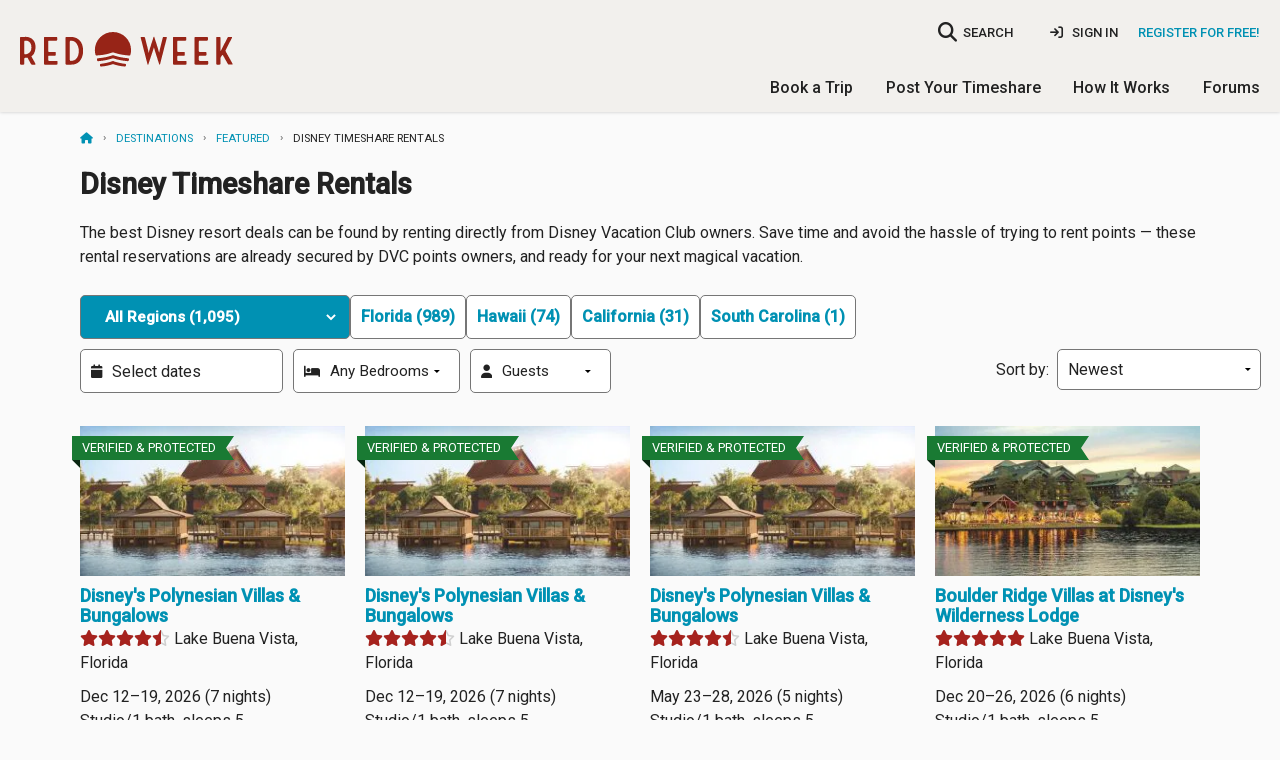

--- FILE ---
content_type: text/html; charset=utf-8
request_url: https://cdn2.redweek.com/featured/disney-timeshare-rentals
body_size: 9777
content:



<!DOCTYPE html>
<html lang="en" class="no-js" xmlns="http://www.w3.org/1999/xhtml" prefix="og: http://ogp.me/ns# fb: http://ogp.me/ns/fb#">
  <head>
    <meta charset="utf-8">



<script nonce="L0BoDcph1OXokDtFo3s3SeOCHGE">
  window.addEventListener("error", function (e) {
    if (e.message === "Script error." && e.lineno == 0) return;

    var msg = e.message + ' at ' + e.filename + ':' + e.lineno;

    
    if (typeof utag != 'undefined') {
      utag.link({
        "event_type": "exception",
        "tealium_event": "js_error",
        "description": "JS Error: " + msg,
                     "page_url" : "https://www.redweek.com/featured/disney-timeshare-rentals",
              })
    }
  });

  </script>

<title>Disney Timeshare Rentals | RedWeek</title>
<meta name="viewport" content="width=device-width, initial-scale=1, shrink-to-fit=no, user-scalable=yes">
<meta name="description" content="Disney Timeshare Rentals">
<link rel="shortcut icon" href="https://cdn5.redweek.com/img/favicon.ico?qHj4-4_ipYl-p19px2V1kA">
<meta name="apple-mobile-web-app-title" content="RedWeek">

          <link href="https://fonts.googleapis.com/css2?family=Handlee&family=Raleway:wght@700&family=Roboto:ital,wght@0,300;0,400;0,500;1,400&display=swap" rel="stylesheet">

     <link rel="stylesheet" type="text/css" href="https://cdn5.redweek.com/css/redweek-styles.css?QUGKTTBYueUIMQv6UJWvcA">
     <link rel="stylesheet" type="text/css" href="https://cdn6.redweek.com/ext-lib/css/fontawesome-redweek/css/all.min.css?M5d4qntFc4xyD11ygAVhew">

<link rel="stylesheet" type="text/css" href="https://cdn6.redweek.com/css/redweek-print.css?biqWLFJ0ReHDCovst7PQkw" media="print">

     <link rel="stylesheet" type="text/css" href="https://cdn6.redweek.com/css/rw-page-featured.css?JRIR3GKA_ForZtWxsPuMnA" media="screen">
     <link rel="stylesheet" type="text/css" href="https://cdn5.redweek.com/css/rw-page-search.css?JOSGZE7YPzDe-w2W7um5Dg" media="screen">

<script nonce="L0BoDcph1OXokDtFo3s3SeOCHGE">(()=>{var e=".js-invisible { visibility:hidden; position: absolute; top: -100%; } .js-hide { display:none; }",t=document.createElement("style");t.type="text/css",t.styleSheet?t.styleSheet.cssText=e:t.appendChild(document.createTextNode(e)),document.getElementsByTagName("head")[0].appendChild(t)})();var rw=[];rw.ready=rw.push;try{document.createElement("link").relList.supports("preload")||document.querySelectorAll('link[rel="preload"][as="style"]').forEach(function(e){var t=document.createElement("link");t.rel="stylesheet",t.href=e.href,document.head.appendChild(t)})}catch(e){}</script>

     <link rel="alternate" type="application/rss+xml" title="RedWeek RSS Feed for Disney Timeshare Rentals" href="/featured/disney-timeshare-rentals?rss=1">
<link href="/featured/disney-timeshare-rentals?page=2" rel="next">           <script nonce="L0BoDcph1OXokDtFo3s3SeOCHGE">(function(w,d,s,l,i){w[l]=w[l]||[];w[l].push({'gtm.start':
      new Date().getTime(),event:'gtm.js'});var f=d.getElementsByTagName(s)[0],
      j=d.createElement(s),dl=l!='dataLayer'?'&l='+l:'';j.async=true;j.src=
      'https://www.googletagmanager.com/gtm.js?id='+i+dl;f.parentNode.insertBefore(j,f);
      })(window,document,'script','dataLayer','GTM-MQ8V3M');</script>


<script async src="https://www.googletagmanager.com/gtag/js?id=G-SLC4LR4L3Z" nonce="L0BoDcph1OXokDtFo3s3SeOCHGE"></script>
<script nonce="L0BoDcph1OXokDtFo3s3SeOCHGE">
    window.dataLayer = window.dataLayer || [];
  function gtag(){dataLayer.push(arguments);}
  gtag('js', new Date());
  gtag('config', 'G-SLC4LR4L3Z', {"cookie_domain":"redweek.com","currency":"USD"});

    
    window.rw = window.rw || {};
  window.rw.ga4 = function(action, data) {
    if (typeof gtag === 'function') {
      gtag('event', action, data || {});
          }
  };

  dataLayer.push({});
  </script>

  </head>
  <body class="rw-page-featured">
                <noscript><iframe src="https://www.googletagmanager.com/ns.html?id=GTM-MQ8V3M"
       height="0" width="0" style="display:none;visibility:hidden"></iframe></noscript>

    <script nonce="L0BoDcph1OXokDtFo3s3SeOCHGE">
  
  (function(a,b,c,d){
    a='https://tags.tiqcdn.com/utag/redweek/main/prod/utag.js';
    b=document;c='script';d=b.createElement(c);d.src=a;d.type='text/java'+c;d.async=true;
    a=b.getElementsByTagName(c)[0];a.parentNode.insertBefore(d,a);

      })();
</script>

    <div class="hide"><input id="bfcache" type="text"></div>

         
<div class="topbar__container topbar--visible topbar__alert--visible hide-for-print">
  <noscript>
    
<div class="topbar topbar__alert js-hide" data-topbar-id="topbar-09d9aa4648887a73f5a6ddb099d4ed1f" data-topbar-expires="0" data-topbar-dismiss=true>
  Warning: This site requires Javascript to function properly. <a href="http://enable-javascript.com/" target="_blank" rel="noopener nofollow">Learn how to enable &raquo;</a>         <span class="topbar__dismiss hide">&times;</span>
  </div>
  </noscript>

  <div class="ie-only">
    
<div class="topbar topbar__alert " data-topbar-id="topbar-604e9a4e3135eae349546a0c7e4d3cce" data-topbar-expires="0">
  <a href="https://browser-update.org/update-browser.html" target="_blank" rel="noopener">Warning: Your web browser is out of date. Many of our features might not work. Please download an updated and supported browser &raquo;</a>  </div>
  </div>

  </div>


     <header class="main-header">
       
<div class="nav-user">

  <div class="columns medium-4 large-3 small-5 logo-container">
    <a class="logo " href="/">RedWeek</a>
    <!--a class="logo-banner " href="/blog/2022/02/24/redweek-20th-anniversary" title="Celebrating 20 years">20 years of timeshares</a-->
  </div>
     
         <div class="hide-for-large-up">
         <a href="#" class="search-nav-mobile"><i class="fa fa-search"></i></a>
       </div>
       
<div class="nav-area-overlay columns show-for-small"></div>

<div class="nav-area columns large-9 no-padding-right">
  <a href="#" class="close-nav-mobile show-for-medium-down"><i class="fa-solid fa-times"></i></a>

    <div class="nav-search-container">
  <a href="#" class="search-nav-mobile hide-for-medium-down" title="searchbar">
    <i class="fa fa-search no-padding-right"></i>
    <span>SEARCH</span>
  </a>
  <form action="/search">
    <input class="resort-search nav-search search-compact" placeholder="Where do you want to go?" type="search" data-autocompleteid="custom-autocomplete-larger" name="q" data-small="data-small">
  </form>
</div>
  
             <ul class="mobile-unauthenticated-nav mobile-nav-list hide-for-large-up">
         <li class="mt-4">
           <a href="/signin?target=%2Ffeatured%2Fdisney-timeshare-rentals" class="menu-sign-in" rel="nofollow">
             Sign In
           </a>
         </li>
         <li class="cta">
           <a href="/join?target=%2Ffeatured%2Fdisney-timeshare-rentals" rel="nofollow">Register <b>for Free!</b></a>
         </li>
         <li><hr></li>
       </ul>
  
    <div class="nav-user_details no-padding-right show-for-large-up">
             <div class="desktop-unauthenticated-nav cta hide-for-medium-down">
           <a href="/join?target=%2Ffeatured%2Fdisney-timeshare-rentals" rel="nofollow">Register for Free!</a>
         </div>
         <div class="desktop-unauthenticated-nav hide-for-medium-down">
           <a href="/signin?target=%2Ffeatured%2Fdisney-timeshare-rentals" class="menu-sign-in" rel="nofollow">
             <i class="fa-solid fa-sign-in"></i>
             Sign In
           </a>
         </div>
      </div>

    <div class="main-mobile-nav hide-for-large-up">
    <ul class="mobile-nav-list main-menu">
  <li class="dropdown">
    <a href="/browse/timeshares" class="toggle-timeshare-menu">Book a Trip <i class="fa fa-fw fa-caret-down show-for-small"></i></a>
    <ul class="header-dropdown timeshare-dropdown" style="display: none;">
      <li><a href="/browse/timeshares">Featured Destinations</a></li>
      <li><a href="/timeshare-rentals">Timeshare Rentals</a></li>
      <li><a href="/timeshare-resales">Timeshare Resales</a></li>
      <li><a href="/timeshare-points">Timeshare Points</a></li>
      <li><a href="/blog">Travel Guides & Tips</a></li>
      <li><a href="/timeshare-companies">Timeshare Companies</a></li>
    </ul>
  </li>
  <li class="dropdown">
    <a href="/rent-or-sell-my-timeshare" class="toggle-timeshare-menu">Post Your Timeshare <i class="fa fa-fw fa-caret-down show-for-small"></i></a>
    <ul class="header-dropdown timeshare-dropdown" style="display: none;">
      <li><a href="/rent-my-timeshare">Rent My Timeshare</a></li>
      <li><a href="/sell-my-timeshare">Sell My Timeshare</a></li>
    </ul>
  </li>
  <li class="dropdown">
    <a href="/how-redweek-works" class="toggle-timeshare-menu">How It Works <i class="fa fa-fw fa-caret-down show-for-small"></i></a>
    <ul class="header-dropdown timeshare-dropdown" style="display: none;">
      <li><a href="/how-redweek-works">Renting From Owners</a>
      <li><a href="/owners" title="Timeshare Owners">Own a Timeshare?</a></li>
      <li><a href="/resources/faq" title="Frequently Asked Questions">RedWeek FAQs</a></li>
      <li><a href="/resources">More Help & Articles</a></li>
    </ul>
  </li>
  <li><a href="/forums">Forums</a></li>
  </ul>
  </div>

</div>
  </div>

          <div class="nav-general show-for-large-up">
       <ul class="mobile-nav-list main-menu">
  <li class="dropdown">
    <a href="/browse/timeshares" class="toggle-timeshare-menu">Book a Trip <i class="fa fa-fw fa-caret-down show-for-small"></i></a>
    <ul class="header-dropdown timeshare-dropdown" style="display: none;">
      <li><a href="/browse/timeshares">Featured Destinations</a></li>
      <li><a href="/timeshare-rentals">Timeshare Rentals</a></li>
      <li><a href="/timeshare-resales">Timeshare Resales</a></li>
      <li><a href="/timeshare-points">Timeshare Points</a></li>
      <li><a href="/blog">Travel Guides & Tips</a></li>
      <li><a href="/timeshare-companies">Timeshare Companies</a></li>
    </ul>
  </li>
  <li class="dropdown">
    <a href="/rent-or-sell-my-timeshare" class="toggle-timeshare-menu">Post Your Timeshare <i class="fa fa-fw fa-caret-down show-for-small"></i></a>
    <ul class="header-dropdown timeshare-dropdown" style="display: none;">
      <li><a href="/rent-my-timeshare">Rent My Timeshare</a></li>
      <li><a href="/sell-my-timeshare">Sell My Timeshare</a></li>
    </ul>
  </li>
  <li class="dropdown">
    <a href="/how-redweek-works" class="toggle-timeshare-menu">How It Works <i class="fa fa-fw fa-caret-down show-for-small"></i></a>
    <ul class="header-dropdown timeshare-dropdown" style="display: none;">
      <li><a href="/how-redweek-works">Renting From Owners</a>
      <li><a href="/owners" title="Timeshare Owners">Own a Timeshare?</a></li>
      <li><a href="/resources/faq" title="Frequently Asked Questions">RedWeek FAQs</a></li>
      <li><a href="/resources">More Help & Articles</a></li>
    </ul>
  </li>
  <li><a href="/forums">Forums</a></li>
  </ul>
     </div>
     
          <div class="mobile-toggle hide-for-large-up">
       <a href="#" class="open-nav-mobile" title="open-navigation"><i class="fa fa-bars"></i><div class="notification hide">&nbsp;</div></a>
       
     </div>
          <div class="hide-for-large-up">
       <div class="nav-search-container">
  <a href="#" class="search-nav-mobile hide-for-medium-down" title="searchbar">
    <i class="fa fa-search no-padding-right"></i>
    <span>SEARCH</span>
  </a>
  <form action="/search">
    <input placeholder="Where do you want to go?" class="resort-search nav-search search-compact" data-autocompleteid="custom-autocomplete-larger" type="search" data-small="data-small" name="q">
  </form>
</div>
     </div>

     </header>



<section id="main-content" class="main-content  ">
  <div class="row ">
    <div class="medium-12 columns hide-for-small">
      <script type="application/ld+json" nonce="L0BoDcph1OXokDtFo3s3SeOCHGE">{"@context":"https://schema.org","@type":"BreadcrumbList","itemListElement":[{"@type":"ListItem","item":"https://www.redweek.com/","name":"Home","position":1},{"@type":"ListItem","item":"https://www.redweek.com/browse/timeshares","name":"Destinations","position":2},{"@type":"ListItem","item":"https://www.redweek.com/featured","name":"Featured","position":3},{"@type":"ListItem","name":"Disney Timeshare Rentals","position":4}],"numberOfItems":4}</script><ul class="breadcrumbs"><li><a href="/"><i class="fa fa-home" title="Home"></i></a></li><li><a href="/browse/timeshares">Destinations</a></li><li><a href="/featured">Featured</a></li><li>Disney&nbsp;Timeshare&nbsp;Rentals</li></ul>    </div>
  </div>
  <div class="row ">
             <div class="small-12 columns main-well main-well-large">
<div class="row" id="featured-content-row">

  
  <div class="small-12 columns" id="featured-results-column">
    <h1>Disney Timeshare Rentals</h1>
            

<p>The best Disney resort deals can be found by renting directly from Disney Vacation Club owners. Save time and avoid the hassle of trying to rent points &mdash; these rental reservations are already secured by DVC points owners, and ready for your next magical vacation.</p>
    
    <form action="/featured/disney-timeshare-rentals" name="featured">
      <div class="featured-filters">
        <div><nav class="featured-location">
  <ul class="pills">
    <li class="dropdown active">
      <select name="new_path">
        <option value="">More Regions...</option>
                                                                                            <option value="/" selected="selected">All Regions (1,095)</option>
                                                                                                                    <option value="/North America/United States/">United States (1,095)</option>
                                                                                            <option value="/North America/United States/California/">&nbsp;&nbsp;&nbsp;&nbsp;California (31)</option>
                                                                                            <option value="/North America/United States/California/Anaheim/">&nbsp;&nbsp;&nbsp;&nbsp;&nbsp;&nbsp;&nbsp;&nbsp;Anaheim (31)</option>
                                                                                            <option value="/North America/United States/California/Disneyland/">&nbsp;&nbsp;&nbsp;&nbsp;&nbsp;&nbsp;&nbsp;&nbsp;Disneyland (31)</option>
                                                                                            <option value="/North America/United States/Florida/">&nbsp;&nbsp;&nbsp;&nbsp;Florida (989)</option>
                                                                                            <option value="/North America/United States/Florida/Disney World/">&nbsp;&nbsp;&nbsp;&nbsp;&nbsp;&nbsp;&nbsp;&nbsp;Disney World (986)</option>
                                                                                            <option value="/North America/United States/Florida/Greater Melbourne/">&nbsp;&nbsp;&nbsp;&nbsp;&nbsp;&nbsp;&nbsp;&nbsp;Greater Melbourne (3)</option>
                                                                                            <option value="/North America/United States/Florida/Greater Orlando/">&nbsp;&nbsp;&nbsp;&nbsp;&nbsp;&nbsp;&nbsp;&nbsp;Greater Orlando (986)</option>
                                                                                            <option value="/North America/United States/Florida/Lake Buena Vista/">&nbsp;&nbsp;&nbsp;&nbsp;&nbsp;&nbsp;&nbsp;&nbsp;Lake Buena Vista (986)</option>
                                                                                            <option value="/North America/United States/Florida/Vero Beach/">&nbsp;&nbsp;&nbsp;&nbsp;&nbsp;&nbsp;&nbsp;&nbsp;Vero Beach (3)</option>
                                                                                            <option value="/North America/United States/Hawaii/">&nbsp;&nbsp;&nbsp;&nbsp;Hawaii (74)</option>
                                                                                            <option value="/North America/United States/Hawaii/Kapolei/">&nbsp;&nbsp;&nbsp;&nbsp;&nbsp;&nbsp;&nbsp;&nbsp;Kapolei (74)</option>
                                                                                            <option value="/North America/United States/Hawaii/Oahu/">&nbsp;&nbsp;&nbsp;&nbsp;&nbsp;&nbsp;&nbsp;&nbsp;Oahu (74)</option>
                                                                                            <option value="/North America/United States/South Carolina/">&nbsp;&nbsp;&nbsp;&nbsp;South Carolina (1)</option>
                                                                                            <option value="/North America/United States/South Carolina/Hilton Head Island/">&nbsp;&nbsp;&nbsp;&nbsp;&nbsp;&nbsp;&nbsp;&nbsp;Hilton Head Island (1)</option>
              </select>
      <input value="/" name="path" type="hidden">
    </li>
             <li class="">
           <a href="/featured/disney-timeshare-rentals/North+America/United+States/Florida">Florida (989)</a>
         </li>
             <li class="">
           <a href="/featured/disney-timeshare-rentals/North+America/United+States/Hawaii">Hawaii (74)</a>
         </li>
             <li class="">
           <a href="/featured/disney-timeshare-rentals/North+America/United+States/California">California (31)</a>
         </li>
             <li class="">
           <a href="/featured/disney-timeshare-rentals/North+America/United+States/South+Carolina">South Carolina (1)</a>
         </li>
      </ul>

  </nav>

<script nonce="L0BoDcph1OXokDtFo3s3SeOCHGE">
  rw.ready(function() {
    $('li.more').show().find('a:first').on('click', function() {
      var $this = $(this);
      var $items = $('ul.regions-list').find('li:hidden');
      // console.log("num items: " + $items.length);

      var size = $this.data('chunksize');
      // console.log("chunksize: " + size);
      $items.slice(0, size).show();

      if ($items.length <= size) {
        $(this).parent('li').remove();
      } else {
        $this.data('chunksize', size * 2);
      }

      return false;
    });
  });
</script>
</div>

        <div class="flex-align nowrap">
                                            <div class="posting-filters">
                     
<div class="filter-row exposed-filters" data-filter="rental">
                     <div class="filter-button filter-dates">
              <span class="filter-name"><i class="fa fa-calendar" aria-hidden="true"></i></span>

              <div id="date-range-picker" class="calendars-container">
                <input class="daterange hide start-date exposed-filter" type="text" autocomplete="off" name="start_date">
                <input autocomplete="off" name="end_date" class="daterange hide end-date exposed-filter" type="text">
                <input name="type_date" class="daterange type-date hide" type="text">

                                     <input class="flexible-input calendars-dates" placeholder="Select dates" type="text" readonly="readonly" autocomplete="false" name="flexible" inputmode="none">
                     <div id="exact-id" class="exact-input" style="display: none;">
                       <input name="exact" autocomplete="false" readonly="readonly" type="text" inputmode="none" id="exact-start" data-date="start" class="calendars-dates" placeholder="Start date">-
                       <input id="exact-end" inputmode="none" placeholder="End date" class="calendars-dates" data-date="end" autocomplete="false" name="exact" readonly="readonly" type="text">
                     </div>
                     <div id="rw-calendars" class="calendars rw-calendar" style="display: none;"></div>
                              </div>
            </div>
              
       <div class="filter-button filter-rooms">
         <span class="filter-name"><i class="fa-solid fa-bed" aria-hidden="true"></i></span> 
         <select name="bedrooms" data-nextt-filter-name="bedrooms">
           <option value="">Any Bedrooms</option>
           <option value="0">Studio</option>
                           <option value="1">1 Bedroom</option>
                           <option value="2">2 Bedrooms</option>
                           <option value="3">3 Bedrooms</option>
                           <option value="4">4 Bedrooms</option>
                           <option value="5">5 Bedrooms</option>
                    </select>
       </div>

       <div class="filter-button filter-sleeps show-for-medium-up">
         <span class="filter-name"><i class="fa-solid fa-user" aria-hidden="true"></i></span> 
         <select name="sleeps" data-nextt-filter-name="sleeps">
           <option value="">Guests</option>
                           <option value="1">1 Guest</option>
                           <option value="2">2 Guests</option>
                           <option value="3">3 Guests</option>
                           <option value="4">4 Guests</option>
                           <option value="5">5 Guests</option>
                           <option value="6">6 Guests</option>
                           <option value="7">7 Guests</option>
                           <option value="8">8 Guests</option>
                           <option value="9">9 Guests</option>
                      <option value="10">10+ Guests</option>
         </select>
       </div>
  
  
  
  <div class="mobile-filter-triggers hide">
    <a href="#" class="show-filters" data-reveal-id="rental-filters-modal">
      <div class="filter-button">
        <span class="filter-name"><i class="fa fa-sliders" aria-hidden="true"></i> More Filters</span>
      </div>
    </a>
    <a href="" class="clear-filters js-clear-filter" data-filter="rentals">
      <div class="filter-button">
        <span class="filter-name">Clear Filters</span>
      </div>
    </a>
  </div>
  
  <!--a class="posting-advanced_note"  data-reveal-id="rental-filters-modal">
    There are filters applied. Click to view
  </a-->
</div>
                   </div>
                              <div class="inline-filters">
                                        <label>
                         Sort by:&nbsp;
                         <select name="sort">
                                                          <option value="newest" selected="selected">Newest</option>
                                                          <option value="date">Date</option>
                                                          <option value="nights">Number of nights</option>
                                                          <option value="per_night_price">Price per night</option>
                                                          <option value="price">Total price</option>
                                                          <option value="bedrooms">Bedrooms</option>
                                                          <option value="bathrooms">Bathrooms</option>
                                                          <option value="sleeps">Sleeps</option>
                                                    </select>
                       </label>
                                </div>
                            </div>
      </div>
    </form>
  </div>
</div>

<div class="row row-gutter flex-align">
                                          <div class="column small-12 medium-4 large-3">
                  
<div class="posting-item">
  <a href="/posting/R1421327" class="posting-item__image" style="background-image: url(https://cdn6.redweek.com/photos/feature-wide/3/8/0/380274.jpg?1)">
             <span class="new-ribbon tiny accent">Verified & Protected</span>
          </a>
  <h4 class="posting-item__name"><a href="/posting/R1421327">Disney&#39;s Polynesian Villas &amp; Bungalows</a></h4>
  
<div class="rw-rating small" title="4.4 out of 5 stars" value="4.5"></div> <span>Lake Buena Vista, Florida</span>
  <ul class="posting-item__infos">
            <li>Dec 12–19, 2026 (7 nights)</li>
        <li>Studio/1 bath, sleeps 5</li>
         <li class="posting-item__price price-rental"><strong>$4,267 ($610/night)</strong></li>
    </ul>
</div>
                </div>
                            <div class="column small-12 medium-4 large-3">
                  
<div class="posting-item">
  <a href="/posting/R1421326" class="posting-item__image" style="background-image: url(https://cdn6.redweek.com/photos/feature-wide/3/8/0/380274.jpg?1)">
             <span class="new-ribbon tiny accent">Verified & Protected</span>
          </a>
  <h4 class="posting-item__name"><a href="/posting/R1421326">Disney&#39;s Polynesian Villas &amp; Bungalows</a></h4>
  
<div class="rw-rating small" title="4.4 out of 5 stars" value="4.5"></div> <span>Lake Buena Vista, Florida</span>
  <ul class="posting-item__infos">
            <li>Dec 12–19, 2026 (7 nights)</li>
        <li>Studio/1 bath, sleeps 5</li>
         <li class="posting-item__price price-rental"><strong>$4,267 ($610/night)</strong></li>
    </ul>
</div>
                </div>
                            <div class="column small-12 medium-4 large-3">
                  
<div class="posting-item">
  <a href="/posting/R1421325" class="posting-item__image" style="background-image: url(https://cdn6.redweek.com/photos/feature-wide/3/8/0/380274.jpg?1)">
             <span class="new-ribbon tiny accent">Verified & Protected</span>
          </a>
  <h4 class="posting-item__name"><a href="/posting/R1421325">Disney&#39;s Polynesian Villas &amp; Bungalows</a></h4>
  
<div class="rw-rating small" title="4.4 out of 5 stars" value="4.5"></div> <span>Lake Buena Vista, Florida</span>
  <ul class="posting-item__infos">
            <li>May 23–28, 2026 (5 nights)</li>
        <li>Studio/1 bath, sleeps 5</li>
         <li class="posting-item__price price-rental"><strong>$3,336 ($667/night)</strong></li>
    </ul>
</div>
                </div>
                            <div class="column small-12 medium-4 large-3">
                  
<div class="posting-item">
  <a href="/posting/R1421324" class="posting-item__image" style="background-image: url(https://cdn5.redweek.com/photos/feature-wide/4/4/1/441620.jpg?1)">
             <span class="new-ribbon tiny accent">Verified & Protected</span>
          </a>
  <h4 class="posting-item__name"><a href="/posting/R1421324">Boulder Ridge Villas at Disney&#39;s Wilderness Lodge</a></h4>
  
<div class="rw-rating small" title="4.8 out of 5 stars" value="5.0"></div> <span>Lake Buena Vista, Florida</span>
  <ul class="posting-item__infos">
            <li>Dec 20–26, 2026 (6 nights)</li>
        <li>Studio/1 bath, sleeps 5</li>
         <li class="posting-item__price price-rental"><strong>$3,755 ($626/night)</strong></li>
    </ul>
</div>
                </div>
                            <div class="column small-12 medium-4 large-3">
                  
<div class="posting-item">
  <a href="/posting/R1421323" class="posting-item__image" style="background-image: url(https://cdn5.redweek.com/photos/feature-wide/2/9/5/295424.jpg?1)">
             <span class="new-ribbon tiny accent">Verified & Protected</span>
          </a>
  <h4 class="posting-item__name"><a href="/posting/R1421323">Disney&#39;s BoardWalk Villas</a></h4>
  
<div class="rw-rating small" title="4.8 out of 5 stars" value="5.0"></div> <span>Lake Buena Vista, Florida</span>
  <ul class="posting-item__infos">
            <li>Dec 19–26, 2026 (7 nights)</li>
        <li>Studio/1 bath, sleeps 5</li>
         <li class="posting-item__price price-rental"><strong>$4,086 ($584/night)</strong></li>
    </ul>
</div>
                </div>
                            <div class="column small-12 medium-4 large-3">
                  
<div class="posting-item">
  <a href="/posting/R1421322" class="posting-item__image" style="background-image: url(https://cdn5.redweek.com/photos/feature-wide/3/7/4/374936.jpg?1)">
             <span class="new-ribbon tiny accent">Verified & Protected</span>
          </a>
  <h4 class="posting-item__name"><a href="/posting/R1421322">Bay Lake Tower at Disney&#39;s Contemporary Resort</a></h4>
  
<div class="rw-rating small" title="4.6 out of 5 stars" value="4.5"></div> <span>Lake Buena Vista, Florida</span>
  <ul class="posting-item__infos">
            <li>Dec 20–26, 2026 (6 nights)</li>
        <li>Studio/1 bath, sleeps 4</li>
         <li class="posting-item__price price-rental"><strong>$3,138 ($523/night)</strong></li>
    </ul>
</div>
                </div>
                            <div class="column small-12 medium-4 large-3">
                  
<div class="posting-item">
  <a href="/posting/R1421321" class="posting-item__image" style="background-image: url(https://cdn5.redweek.com/photos/feature-wide/3/7/4/374936.jpg?1)">
             <span class="new-ribbon tiny accent">Verified & Protected</span>
          </a>
  <h4 class="posting-item__name"><a href="/posting/R1421321">Bay Lake Tower at Disney&#39;s Contemporary Resort</a></h4>
  
<div class="rw-rating small" title="4.6 out of 5 stars" value="4.5"></div> <span>Lake Buena Vista, Florida</span>
  <ul class="posting-item__infos">
            <li>Dec 18–20, 2026 (2 nights)</li>
        <li>Studio/1 bath, sleeps 4</li>
         <li class="posting-item__price price-rental"><strong>$1,079 ($539/night)</strong></li>
    </ul>
</div>
                </div>
                            <div class="column small-12 medium-4 large-3">
                  
<div class="posting-item">
  <a href="/posting/R1421320" class="posting-item__image" style="background-image: url(https://cdn5.redweek.com/photos/feature-wide/3/7/4/374936.jpg?1)">
             <span class="new-ribbon tiny accent">Verified & Protected</span>
          </a>
  <h4 class="posting-item__name"><a href="/posting/R1421320">Bay Lake Tower at Disney&#39;s Contemporary Resort</a></h4>
  
<div class="rw-rating small" title="4.6 out of 5 stars" value="4.5"></div> <span>Lake Buena Vista, Florida</span>
  <ul class="posting-item__infos">
            <li>Dec 18–20, 2026 (2 nights)</li>
        <li>Studio/1 bath, sleeps 4</li>
         <li class="posting-item__price price-rental"><strong>$1,079 ($539/night)</strong></li>
    </ul>
</div>
                </div>
                            <div class="column small-12 medium-4 large-3">
                  
<div class="posting-item">
  <a href="/posting/R1421319" class="posting-item__image" style="background-image: url(https://cdn5.redweek.com/photos/feature-wide/3/7/4/374936.jpg?1)">
             <span class="new-ribbon tiny accent">Verified & Protected</span>
          </a>
  <h4 class="posting-item__name"><a href="/posting/R1421319">Bay Lake Tower at Disney&#39;s Contemporary Resort</a></h4>
  
<div class="rw-rating small" title="4.6 out of 5 stars" value="4.5"></div> <span>Lake Buena Vista, Florida</span>
  <ul class="posting-item__infos">
            <li>Dec 17–20, 2026 (3 nights)</li>
        <li>Studio/1 bath, sleeps 4</li>
         <li class="posting-item__price price-rental"><strong>$1,554 ($518/night)</strong></li>
    </ul>
</div>
                </div>
                            <div class="column small-12 medium-4 large-3">
                  
<div class="posting-item">
  <a href="/posting/R1421318" class="posting-item__image" style="background-image: url(https://cdn5.redweek.com/photos/feature-wide/3/7/4/374936.jpg?1)">
             <span class="new-ribbon tiny accent">Verified & Protected</span>
          </a>
  <h4 class="posting-item__name"><a href="/posting/R1421318">Bay Lake Tower at Disney&#39;s Contemporary Resort</a></h4>
  
<div class="rw-rating small" title="4.6 out of 5 stars" value="4.5"></div> <span>Lake Buena Vista, Florida</span>
  <ul class="posting-item__infos">
            <li>Dec 14–20, 2026 (6 nights)</li>
        <li>Studio/1 bath, sleeps 4</li>
         <li class="posting-item__price price-rental"><strong>$2,641 ($440/night)</strong></li>
    </ul>
</div>
                </div>
                            <div class="column small-12 medium-4 large-3">
                  
<div class="posting-item">
  <a href="/posting/R1421317" class="posting-item__image" style="background-image: url(https://cdn5.redweek.com/photos/feature-wide/3/7/4/374936.jpg?1)">
             <span class="new-ribbon tiny accent">Verified & Protected</span>
          </a>
  <h4 class="posting-item__name"><a href="/posting/R1421317">Bay Lake Tower at Disney&#39;s Contemporary Resort</a></h4>
  
<div class="rw-rating small" title="4.6 out of 5 stars" value="4.5"></div> <span>Lake Buena Vista, Florida</span>
  <ul class="posting-item__infos">
            <li>Dec 13–18, 2026 (5 nights)</li>
        <li>Studio/1 bath, sleeps 4</li>
         <li class="posting-item__price price-rental"><strong>$2,510 ($502/night)</strong></li>
    </ul>
</div>
                </div>
                            <div class="column small-12 medium-4 large-3">
                  
<div class="posting-item">
  <a href="/posting/R1421316" class="posting-item__image" style="background-image: url(https://cdn5.redweek.com/photos/feature-wide/3/7/4/374936.jpg?1)">
             <span class="new-ribbon tiny accent">Verified & Protected</span>
          </a>
  <h4 class="posting-item__name"><a href="/posting/R1421316">Bay Lake Tower at Disney&#39;s Contemporary Resort</a></h4>
  
<div class="rw-rating small" title="4.6 out of 5 stars" value="4.5"></div> <span>Lake Buena Vista, Florida</span>
  <ul class="posting-item__infos">
            <li>Nov 20–21, 2026 (1 night)</li>
        <li>Studio/1 bath, sleeps 4</li>
         <li class="posting-item__price price-rental"><strong>$559 ($559/night)</strong></li>
    </ul>
</div>
                </div>
                            <div class="column small-12 medium-4 large-3">
                  
<div class="posting-item">
  <a href="/posting/R1421315" class="posting-item__image" style="background-image: url(https://cdn5.redweek.com/photos/feature-wide/3/7/4/374936.jpg?1)">
             <span class="new-ribbon tiny accent">Verified & Protected</span>
          </a>
  <h4 class="posting-item__name"><a href="/posting/R1421315">Bay Lake Tower at Disney&#39;s Contemporary Resort</a></h4>
  
<div class="rw-rating small" title="4.6 out of 5 stars" value="4.5"></div> <span>Lake Buena Vista, Florida</span>
  <ul class="posting-item__infos">
            <li>Nov 18–21, 2026 (3 nights)</li>
        <li>Studio/1 bath, sleeps 4</li>
         <li class="posting-item__price price-rental"><strong>$1,515 ($505/night)</strong></li>
    </ul>
</div>
                </div>
                            <div class="column small-12 medium-4 large-3">
                  
<div class="posting-item">
  <a href="/posting/R1421208" class="posting-item__image" style="background-image: url(https://cdn6.redweek.com/photos/feature-wide/4/1/0/410713.jpg?1)">
          </a>
  <h4 class="posting-item__name"><a href="/posting/R1421208">Disney&#39;s Animal Kingdom Villas - Kidani Village</a></h4>
  
<div class="rw-rating small" title="4.7 out of 5 stars" value="4.5"></div> <span>Lake Buena Vista, Florida</span>
  <ul class="posting-item__infos">
            <li>Jun 28 – Jul 5, 2026 (7 nights)</li>
        <li>Studio/1 bath, sleeps 4</li>
         <li class="posting-item__price price-rental"><strong>$3,077 ($440/night)</strong></li>
    </ul>
</div>
                </div>
                            <div class="column small-12 medium-4 large-3">
                  
<div class="posting-item">
  <a href="/posting/R1421206" class="posting-item__image" style="background-image: url(https://cdn6.redweek.com/photos/feature-wide/3/8/0/380274.jpg?1)">
          </a>
  <h4 class="posting-item__name"><a href="/posting/R1421206">Disney&#39;s Polynesian Villas &amp; Bungalows</a></h4>
  
<div class="rw-rating small" title="4.4 out of 5 stars" value="4.5"></div> <span>Lake Buena Vista, Florida</span>
  <ul class="posting-item__infos">
            <li>Apr 3–6, 2026 (3 nights)</li>
        <li>Studio/1 bath, sleeps 5</li>
         <li class="posting-item__price price-rental"><strong>$2,150 ($717/night)</strong></li>
    </ul>
</div>
                </div>
                            <div class="column small-12 medium-4 large-3">
                  
<div class="posting-item">
  <a href="/posting/R1420836" class="posting-item__image" style="background-image: url(https://cdn6.redweek.com/photos/feature-wide/4/4/1/441630.jpg?1)">
             <span class="new-ribbon tiny accent">Verified & Protected</span>
          </a>
  <h4 class="posting-item__name"><a href="/posting/R1420836">Disney&#39;s Riviera Resort</a></h4>
  
<div class="rw-rating small" title="5.0 out of 5 stars" value="5.0"></div> <span>Lake Buena Vista, Florida</span>
  <ul class="posting-item__infos">
            <li>Aug 16–17, 2026 (1 night)</li>
        <li>Studio/1 bath, sleeps 5</li>
         <li class="posting-item__price price-rental"><strong>$514 ($514/night)</strong></li>
    </ul>
</div>
                </div>
                            <div class="column small-12 medium-4 large-3">
                  
<div class="posting-item">
  <a href="/posting/R1420678" class="posting-item__image" style="background-image: url(https://cdn6.redweek.com/photos/feature-wide/4/3/6/436425.jpg?1)">
             <span class="new-ribbon tiny accent">Verified & Protected</span>
          </a>
  <h4 class="posting-item__name"><a href="/posting/R1420678">Disney&#39;s Saratoga Springs Resort &amp; Spa</a></h4>
  
<div class="rw-rating small" title="4.9 out of 5 stars" value="5.0"></div> <span>Lake Buena Vista, Florida</span>
  <ul class="posting-item__infos">
            <li>Mar 29–31, 2026 (2 nights)</li>
        <li>Studio/1 bath, sleeps 4</li>
         <li class="posting-item__price price-rental"><strong>$979 ($490/night)</strong></li>
    </ul>
</div>
                </div>
                            <div class="column small-12 medium-4 large-3">
                  
<div class="posting-item">
  <a href="/posting/R1420677" class="posting-item__image" style="background-image: url(https://cdn6.redweek.com/photos/feature-wide/4/3/6/436425.jpg?1)">
             <span class="new-ribbon tiny accent">Verified & Protected</span>
          </a>
  <h4 class="posting-item__name"><a href="/posting/R1420677">Disney&#39;s Saratoga Springs Resort &amp; Spa</a></h4>
  
<div class="rw-rating small" title="4.9 out of 5 stars" value="5.0"></div> <span>Lake Buena Vista, Florida</span>
  <ul class="posting-item__infos">
            <li>Mar 22–25, 2026 (3 nights)</li>
        <li>Studio/1 bath, sleeps 4</li>
         <li class="posting-item__price price-rental"><strong>$1,049 ($350/night)</strong></li>
    </ul>
</div>
                </div>
                            <div class="column small-12 medium-4 large-3">
                  
<div class="posting-item">
  <a href="/posting/R1420675" class="posting-item__image" style="background-image: url(https://cdn6.redweek.com/photos/feature-wide/3/6/9/369634.jpg?1)">
             <span class="new-ribbon tiny accent">Verified & Protected</span>
          </a>
  <h4 class="posting-item__name"><a href="/posting/R1420675">Disney&#39;s Old Key West Resort</a></h4>
  
<div class="rw-rating small" title="4.7 out of 5 stars" value="4.5"></div> <span>Lake Buena Vista, Florida</span>
  <ul class="posting-item__infos">
            <li>Mar 27 – Apr 1, 2026 (5 nights)</li>
        <li>Studio/1 bath, sleeps 4</li>
         <li class="posting-item__price price-rental"><strong>$2,519 ($504/night)</strong></li>
    </ul>
</div>
                </div>
                            <div class="column small-12 medium-4 large-3">
                  
<div class="posting-item">
  <a href="/posting/R1420672" class="posting-item__image" style="background-image: url(https://cdn5.redweek.com/photos/feature-wide/2/9/5/295424.jpg?1)">
             <span class="new-ribbon tiny accent">Verified & Protected</span>
          </a>
  <h4 class="posting-item__name"><a href="/posting/R1420672">Disney&#39;s BoardWalk Villas</a></h4>
  
<div class="rw-rating small" title="4.8 out of 5 stars" value="5.0"></div> <span>Lake Buena Vista, Florida</span>
  <ul class="posting-item__infos">
            <li>Mar 27–28, 2026 (1 night)</li>
        <li>Studio/1 bath, sleeps 5</li>
         <li class="posting-item__price price-rental"><strong>$539 ($539/night)</strong></li>
    </ul>
</div>
                </div>
                            <div class="column small-12 medium-4 large-3">
                  
<div class="posting-item">
  <a href="/posting/R1420639" class="posting-item__image" style="background-image: url(https://cdn6.redweek.com/photos/feature-wide/4/4/1/441630.jpg?1)">
             <span class="new-ribbon tiny accent">Verified & Protected</span>
          </a>
  <h4 class="posting-item__name"><a href="/posting/R1420639">Disney&#39;s Riviera Resort</a></h4>
  
<div class="rw-rating small" title="5.0 out of 5 stars" value="5.0"></div> <span>Lake Buena Vista, Florida</span>
  <ul class="posting-item__infos">
            <li>Nov 29 – Dec 1, 2026 (2 nights)</li>
        <li>Studio/1 bath, sleeps 5</li>
         <li class="posting-item__price price-rental"><strong>$1,139 ($569/night)</strong></li>
    </ul>
</div>
                </div>
                            <div class="column small-12 medium-4 large-3">
                  
<div class="posting-item">
  <a href="/posting/R1420636" class="posting-item__image" style="background-image: url(https://cdn6.redweek.com/photos/feature-wide/4/4/1/441630.jpg?1)">
             <span class="new-ribbon tiny accent">Verified & Protected</span>
          </a>
  <h4 class="posting-item__name"><a href="/posting/R1420636">Disney&#39;s Riviera Resort</a></h4>
  
<div class="rw-rating small" title="5.0 out of 5 stars" value="5.0"></div> <span>Lake Buena Vista, Florida</span>
  <ul class="posting-item__infos">
            <li>Oct 4–9, 2026 (5 nights)</li>
        <li>Studio/1 bath, sleeps 5</li>
         <li class="posting-item__price price-rental"><strong>$2,821 ($564/night)</strong></li>
    </ul>
</div>
                </div>
                            <div class="column small-12 medium-4 large-3">
                  
<div class="posting-item">
  <a href="/posting/R1420550" class="posting-item__image" style="background-image: url(https://cdn5.redweek.com/photos/feature-wide/2/9/5/295424.jpg?1)">
             <span class="new-ribbon tiny accent">Verified & Protected</span>
          </a>
  <h4 class="posting-item__name"><a href="/posting/R1420550">Disney&#39;s BoardWalk Villas</a></h4>
  
<div class="rw-rating small" title="4.8 out of 5 stars" value="5.0"></div> <span>Lake Buena Vista, Florida</span>
  <ul class="posting-item__infos">
            <li>Dec 19–23, 2026 (4 nights)</li>
        <li>Studio/1 bath, sleeps 5</li>
         <li class="posting-item__price price-rental"><strong>$1,867 ($467/night)</strong></li>
    </ul>
</div>
                </div>
                            <div class="column small-12 medium-4 large-3">
                  
<div class="posting-item">
  <a href="/posting/R1420549" class="posting-item__image" style="background-image: url(https://cdn5.redweek.com/photos/feature-wide/2/9/5/295424.jpg?1)">
             <span class="new-ribbon tiny accent">Verified & Protected</span>
          </a>
  <h4 class="posting-item__name"><a href="/posting/R1420549">Disney&#39;s BoardWalk Villas</a></h4>
  
<div class="rw-rating small" title="4.8 out of 5 stars" value="5.0"></div> <span>Lake Buena Vista, Florida</span>
  <ul class="posting-item__infos">
            <li>Nov 28 – Dec 1, 2026 (3 nights)</li>
        <li>Studio/1 bath, sleeps 5</li>
         <li class="posting-item__price price-rental"><strong>$1,612 ($537/night)</strong></li>
    </ul>
</div>
                </div>
                            <div class="column small-12 medium-4 large-3">
                  
<div class="posting-item">
  <a href="/posting/R1419382" class="posting-item__image" style="background-image: url(https://cdn6.redweek.com/photos/feature-wide/2/4/3/243025.jpg?1)">
          </a>
  <h4 class="posting-item__name"><a href="/posting/R1419382">Aulani, a Disney Resort &amp; Spa</a></h4>
  
<div class="rw-rating small" title="4.8 out of 5 stars" value="5.0"></div> <span>Kapolei, Hawaii</span>
  <ul class="posting-item__infos">
            <li>Oct 9–12, 2026 (3 nights)</li>
        <li>Studio/1 bath, sleeps 4</li>
         <li class="posting-item__price price-rental"><strong>$1,528 ($509/night)</strong></li>
    </ul>
</div>
                </div>
                            <div class="column small-12 medium-4 large-3">
                  
<div class="posting-item">
  <a href="/posting/R1420304" class="posting-item__image" style="background-image: url(https://cdn6.redweek.com/photos/feature-wide/2/4/3/243025.jpg?1)">
             <span class="new-ribbon tiny accent">Verified & Protected</span>
          </a>
  <h4 class="posting-item__name"><a href="/posting/R1420304">Aulani, a Disney Resort &amp; Spa</a></h4>
  
<div class="rw-rating small" title="4.8 out of 5 stars" value="5.0"></div> <span>Kapolei, Hawaii</span>
  <ul class="posting-item__infos">
            <li>Feb 17–20, 2026 (3 nights)</li>
        <li>1 bed/1 bath, sleeps 5</li>
         <li class="posting-item__price price-rental"><strong>$3,995 ($1,332/night)</strong></li>
    </ul>
</div>
                </div>
                            <div class="column small-12 medium-4 large-3">
                  
<div class="posting-item">
  <a href="/posting/R1420300" class="posting-item__image" style="background-image: url(https://cdn5.redweek.com/photos/feature-wide/2/9/5/295424.jpg?1)">
             <span class="new-ribbon tiny accent">Verified & Protected</span>
          </a>
  <h4 class="posting-item__name"><a href="/posting/R1420300">Disney&#39;s BoardWalk Villas</a></h4>
  
<div class="rw-rating small" title="4.8 out of 5 stars" value="5.0"></div> <span>Lake Buena Vista, Florida</span>
  <ul class="posting-item__infos">
            <li>Dec 18–24, 2026 (6 nights)</li>
        <li>Studio/1 bath, sleeps 5</li>
         <li class="posting-item__price price-rental"><strong>$3,871 ($645/night)</strong></li>
    </ul>
</div>
                </div>
                            <div class="column small-12 medium-4 large-3">
                  
<div class="posting-item">
  <a href="/posting/R1418326" class="posting-item__image" style="background-image: url(https://cdn6.redweek.com/photos/feature-wide/2/4/3/243025.jpg?1)">
             <span class="new-ribbon tiny accent">Verified & Protected</span>
          </a>
  <h4 class="posting-item__name"><a href="/posting/R1418326">Aulani, a Disney Resort &amp; Spa</a></h4>
  
<div class="rw-rating small" title="4.8 out of 5 stars" value="5.0"></div> <span>Kapolei, Hawaii</span>
  <ul class="posting-item__infos">
            <li>Sep 3–9, 2026 (6 nights)</li>
        <li>Studio/1 bath, sleeps 4</li>
         <li class="posting-item__price price-rental"><strong>$3,458 ($576/night)</strong></li>
    </ul>
</div>
                </div>
                            <div class="column small-12 medium-4 large-3">
                  
<div class="posting-item">
  <a href="/posting/R1417439" class="posting-item__image" style="background-image: url(https://cdn5.redweek.com/photos/feature-wide/3/7/4/374936.jpg?1)">
             <span class="new-ribbon tiny accent">Verified & Protected</span>
          </a>
  <h4 class="posting-item__name"><a href="/posting/R1417439">Bay Lake Tower at Disney&#39;s Contemporary Resort</a></h4>
  
<div class="rw-rating small" title="4.6 out of 5 stars" value="4.5"></div> <span>Lake Buena Vista, Florida</span>
  <ul class="posting-item__infos">
            <li>Mar 17–23, 2026 (6 nights)</li>
        <li>2 bed/3 bath, sleeps 9</li>
         <li class="posting-item__price price-rental"><strong>$6,565 ($1,094/night)</strong></li>
    </ul>
</div>
                </div>
                            <div class="column small-12 medium-4 large-3">
                  
<div class="posting-item">
  <a href="/posting/R1420211" class="posting-item__image" style="background-image: url(https://cdn6.redweek.com/photos/feature-wide/4/3/6/436425.jpg?1)">
             <span class="new-ribbon tiny accent">Verified & Protected</span>
          </a>
  <h4 class="posting-item__name"><a href="/posting/R1420211">Disney&#39;s Saratoga Springs Resort &amp; Spa</a></h4>
  
<div class="rw-rating small" title="4.9 out of 5 stars" value="5.0"></div> <span>Lake Buena Vista, Florida</span>
  <ul class="posting-item__infos">
            <li>May 17–20, 2026 (3 nights)</li>
        <li>Studio/1 bath, sleeps 4</li>
         <li class="posting-item__price price-rental"><strong>$909 ($303/night)</strong></li>
    </ul>
</div>
                </div>
                            <div class="column small-12 medium-4 large-3">
                  
<div class="posting-item">
  <a href="/posting/R1420210" class="posting-item__image" style="background-image: url(https://cdn5.redweek.com/photos/feature-wide/2/9/5/295424.jpg?1)">
             <span class="new-ribbon tiny accent">Verified & Protected</span>
          </a>
  <h4 class="posting-item__name"><a href="/posting/R1420210">Disney&#39;s BoardWalk Villas</a></h4>
  
<div class="rw-rating small" title="4.8 out of 5 stars" value="5.0"></div> <span>Lake Buena Vista, Florida</span>
  <ul class="posting-item__infos">
            <li>Dec 6–11, 2026 (5 nights)</li>
        <li>Studio/1 bath, sleeps 5</li>
         <li class="posting-item__price price-rental"><strong>$2,483 ($497/night)</strong></li>
    </ul>
</div>
                </div>
                            <div class="column small-12 medium-4 large-3">
                  
<div class="posting-item">
  <a href="/posting/R1420209" class="posting-item__image" style="background-image: url(https://cdn5.redweek.com/photos/feature-wide/2/9/5/295424.jpg?1)">
             <span class="new-ribbon tiny accent">Verified & Protected</span>
          </a>
  <h4 class="posting-item__name"><a href="/posting/R1420209">Disney&#39;s BoardWalk Villas</a></h4>
  
<div class="rw-rating small" title="4.8 out of 5 stars" value="5.0"></div> <span>Lake Buena Vista, Florida</span>
  <ul class="posting-item__infos">
            <li>Dec 6–11, 2026 (5 nights)</li>
        <li>Studio/1 bath, sleeps 5</li>
         <li class="posting-item__price price-rental"><strong>$2,483 ($497/night)</strong></li>
    </ul>
</div>
                </div>
                            <div class="column small-12 medium-4 large-3">
                  
<div class="posting-item">
  <a href="/posting/R1420180" class="posting-item__image" style="background-image: url(https://cdn6.redweek.com/photos/feature-wide/3/6/9/369634.jpg?1)">
             <span class="new-ribbon tiny accent">Verified & Protected</span>
          </a>
  <h4 class="posting-item__name"><a href="/posting/R1420180">Disney&#39;s Old Key West Resort</a></h4>
  
<div class="rw-rating small" title="4.7 out of 5 stars" value="4.5"></div> <span>Lake Buena Vista, Florida</span>
  <ul class="posting-item__infos">
            <li>Jul 11–14, 2026 (3 nights)</li>
        <li>Studio/1 bath, sleeps 4</li>
         <li class="posting-item__price price-rental"><strong>$928 ($309/night)</strong></li>
    </ul>
</div>
                </div>
                            <div class="column small-12 medium-4 large-3">
                  
<div class="posting-item">
  <a href="/posting/R1420179" class="posting-item__image" style="background-image: url(https://cdn6.redweek.com/photos/feature-wide/4/4/1/441669.jpg?1)">
             <span class="new-ribbon tiny accent">Verified & Protected</span>
          </a>
  <h4 class="posting-item__name"><a href="/posting/R1420179">The Villas at Disney&#39;s Grand Floridian Resort &amp; Spa</a></h4>
  
<div class="rw-rating small" title="5.0 out of 5 stars" value="5.0"></div> <span>Lake Buena Vista, Florida</span>
  <ul class="posting-item__infos">
            <li>Sep 11–15, 2026 (4 nights)</li>
        <li>Studio/1 bath, sleeps 5</li>
         <li class="posting-item__price price-rental"><strong>$2,144 ($536/night)</strong></li>
    </ul>
</div>
                </div>
                            <div class="column small-12 medium-4 large-3">
                  
<div class="posting-item">
  <a href="/posting/R1420178" class="posting-item__image" style="background-image: url(https://cdn6.redweek.com/photos/feature-wide/4/4/1/441669.jpg?1)">
             <span class="new-ribbon tiny accent">Verified & Protected</span>
          </a>
  <h4 class="posting-item__name"><a href="/posting/R1420178">The Villas at Disney&#39;s Grand Floridian Resort &amp; Spa</a></h4>
  
<div class="rw-rating small" title="5.0 out of 5 stars" value="5.0"></div> <span>Lake Buena Vista, Florida</span>
  <ul class="posting-item__infos">
            <li>Jul 12–16, 2026 (4 nights)</li>
        <li>Studio/1 bath, sleeps 5</li>
         <li class="posting-item__price price-rental"><strong>$1,752 ($438/night)</strong></li>
    </ul>
</div>
                </div>
                            <div class="column small-12 medium-4 large-3">
                  
<div class="posting-item">
  <a href="/posting/R1420177" class="posting-item__image" style="background-image: url(https://cdn5.redweek.com/photos/feature-wide/2/9/5/295424.jpg?1)">
             <span class="new-ribbon tiny accent">Verified & Protected</span>
          </a>
  <h4 class="posting-item__name"><a href="/posting/R1420177">Disney&#39;s BoardWalk Villas</a></h4>
  
<div class="rw-rating small" title="4.8 out of 5 stars" value="5.0"></div> <span>Lake Buena Vista, Florida</span>
  <ul class="posting-item__infos">
            <li>Dec 13–17, 2026 (4 nights)</li>
        <li>Studio/1 bath, sleeps 5</li>
         <li class="posting-item__price price-rental"><strong>$1,991 ($498/night)</strong></li>
    </ul>
</div>
                </div>
                            <div class="column small-12 medium-4 large-3">
                  
<div class="posting-item">
  <a href="/posting/R1420176" class="posting-item__image" style="background-image: url(https://cdn5.redweek.com/photos/feature-wide/2/9/5/295424.jpg?1)">
             <span class="new-ribbon tiny accent">Verified & Protected</span>
          </a>
  <h4 class="posting-item__name"><a href="/posting/R1420176">Disney&#39;s BoardWalk Villas</a></h4>
  
<div class="rw-rating small" title="4.8 out of 5 stars" value="5.0"></div> <span>Lake Buena Vista, Florida</span>
  <ul class="posting-item__infos">
            <li>Dec 13–17, 2026 (4 nights)</li>
        <li>Studio/1 bath, sleeps 5</li>
         <li class="posting-item__price price-rental"><strong>$1,991 ($498/night)</strong></li>
    </ul>
</div>
                </div>
                            <div class="column small-12 medium-4 large-3">
                  
<div class="posting-item">
  <a href="/posting/R1420175" class="posting-item__image" style="background-image: url(https://cdn5.redweek.com/photos/feature-wide/2/9/5/295424.jpg?1)">
             <span class="new-ribbon tiny accent">Verified & Protected</span>
          </a>
  <h4 class="posting-item__name"><a href="/posting/R1420175">Disney&#39;s BoardWalk Villas</a></h4>
  
<div class="rw-rating small" title="4.8 out of 5 stars" value="5.0"></div> <span>Lake Buena Vista, Florida</span>
  <ul class="posting-item__infos">
            <li>Jul 17–20, 2026 (3 nights)</li>
        <li>Studio/1 bath, sleeps 5</li>
         <li class="posting-item__price price-rental"><strong>$1,268 ($423/night)</strong></li>
    </ul>
</div>
                </div>
                            <div class="column small-12 medium-4 large-3">
                  
<div class="posting-item">
  <a href="/posting/R1420173" class="posting-item__image" style="background-image: url(https://cdn6.redweek.com/photos/feature-wide/1/2/6/126108.jpg?1)">
             <span class="new-ribbon tiny accent">Verified & Protected</span>
          </a>
  <h4 class="posting-item__name"><a href="/posting/R1420173">Disney&#39;s Animal Kingdom Villas - Jambo House</a></h4>
  
<div class="rw-rating small" title="4.8 out of 5 stars" value="5.0"></div> <span>Lake Buena Vista, Florida</span>
  <ul class="posting-item__infos">
            <li>Jul 12–14, 2026 (2 nights)</li>
        <li>Studio/1 bath, sleeps 4</li>
         <li class="posting-item__price price-rental"><strong>$684 ($342/night)</strong></li>
    </ul>
</div>
                </div>
                            <div class="column small-12 medium-4 large-3">
                  
<div class="posting-item">
  <a href="/posting/R1420146" class="posting-item__image" style="background-image: url(https://cdn5.redweek.com/photos/feature-wide/2/9/1/291330.jpg?1)">
             <span class="new-ribbon tiny accent">Verified & Protected</span>
          </a>
  <h4 class="posting-item__name"><a href="/posting/R1420146">The Villas at Disney&#39;s Grand Californian Hotel &amp; Spa</a></h4>
  
<div class="rw-rating small" title="4.8 out of 5 stars" value="5.0"></div> <span>Anaheim, California</span>
  <ul class="posting-item__infos">
            <li>Sep 7–8, 2026 (1 night)</li>
        <li>Studio/1 bath, sleeps 4</li>
         <li class="posting-item__price price-rental"><strong>$531 ($531/night)</strong></li>
    </ul>
</div>
                </div>
                            <div class="column small-12 medium-4 large-3">
                  
<div class="posting-item">
  <a href="/posting/R1420124" class="posting-item__image" style="background-image: url(https://cdn6.redweek.com/photos/feature-wide/1/2/6/126108.jpg?1)">
             <span class="new-ribbon tiny accent">Verified & Protected</span>
          </a>
  <h4 class="posting-item__name"><a href="/posting/R1420124">Disney&#39;s Animal Kingdom Villas - Jambo House</a></h4>
  
<div class="rw-rating small" title="4.8 out of 5 stars" value="5.0"></div> <span>Lake Buena Vista, Florida</span>
  <ul class="posting-item__infos">
            <li>Mar 21–26, 2026 (5 nights)</li>
        <li>Studio/1 bath, sleeps 4</li>
         <li class="posting-item__price price-rental"><strong>$2,255 ($451/night)</strong></li>
    </ul>
</div>
                </div>
                            <div class="column small-12 medium-4 large-3">
                  
<div class="posting-item">
  <a href="/posting/R1420123" class="posting-item__image" style="background-image: url(https://cdn6.redweek.com/photos/feature-wide/1/2/6/126108.jpg?1)">
             <span class="new-ribbon tiny accent">Verified & Protected</span>
          </a>
  <h4 class="posting-item__name"><a href="/posting/R1420123">Disney&#39;s Animal Kingdom Villas - Jambo House</a></h4>
  
<div class="rw-rating small" title="4.8 out of 5 stars" value="5.0"></div> <span>Lake Buena Vista, Florida</span>
  <ul class="posting-item__infos">
            <li>Feb 21–25, 2026 (4 nights)</li>
        <li>Studio/1 bath, sleeps 4</li>
         <li class="posting-item__price price-rental"><strong>$1,605 ($401/night)</strong></li>
    </ul>
</div>
                </div>
                            <div class="column small-12 medium-4 large-3">
                  
<div class="posting-item">
  <a href="/posting/R1420078" class="posting-item__image" style="background-image: url(https://cdn6.redweek.com/photos/feature-wide/4/1/0/410713.jpg?1)">
          </a>
  <h4 class="posting-item__name"><a href="/posting/R1420078">Disney&#39;s Animal Kingdom Villas - Kidani Village</a></h4>
  
<div class="rw-rating small" title="4.7 out of 5 stars" value="4.5"></div> <span>Lake Buena Vista, Florida</span>
  <ul class="posting-item__infos">
            <li>May 23–30, 2026 (7 nights)</li>
        <li>Studio/1 bath, sleeps 4</li>
         <li class="posting-item__price price-rental"><strong>$6,173 ($882/night)</strong></li>
    </ul>
</div>
                </div>
                            <div class="column small-12 medium-4 large-3">
                  
<div class="posting-item">
  <a href="/posting/R1420069" class="posting-item__image" style="background-image: url(https://cdn6.redweek.com/photos/feature-wide/3/8/0/380274.jpg?1)">
          </a>
  <h4 class="posting-item__name"><a href="/posting/R1420069">Disney&#39;s Polynesian Villas &amp; Bungalows</a></h4>
  
<div class="rw-rating small" title="4.4 out of 5 stars" value="4.5"></div> <span>Lake Buena Vista, Florida</span>
  <ul class="posting-item__infos">
            <li>Jul 25 – Aug 1, 2026 (7 nights)</li>
        <li>Studio/1 bath, sleeps 5</li>
         <li class="posting-item__price price-rental"><strong>$4,004 ($572/night)</strong></li>
    </ul>
</div>
                </div>
                            <div class="column small-12 medium-4 large-3">
                  
<div class="posting-item">
  <a href="/posting/R1420029" class="posting-item__image" style="background-image: url(https://cdn5.redweek.com/photos/feature-wide/2/9/5/295424.jpg?1)">
             <span class="new-ribbon tiny accent">Verified & Protected</span>
          </a>
  <h4 class="posting-item__name"><a href="/posting/R1420029">Disney&#39;s BoardWalk Villas</a></h4>
  
<div class="rw-rating small" title="4.8 out of 5 stars" value="5.0"></div> <span>Lake Buena Vista, Florida</span>
  <ul class="posting-item__infos">
            <li>Dec 13–18, 2026 (5 nights)</li>
        <li>Studio/1 bath, sleeps 5</li>
         <li class="posting-item__price price-rental"><strong>$2,783 ($557/night)</strong></li>
    </ul>
</div>
                </div>
                            <div class="column small-12 medium-4 large-3">
                  
<div class="posting-item">
  <a href="/posting/R1420028" class="posting-item__image" style="background-image: url(https://cdn5.redweek.com/photos/feature-wide/2/9/5/295424.jpg?1)">
             <span class="new-ribbon tiny accent">Verified & Protected</span>
          </a>
  <h4 class="posting-item__name"><a href="/posting/R1420028">Disney&#39;s BoardWalk Villas</a></h4>
  
<div class="rw-rating small" title="4.8 out of 5 stars" value="5.0"></div> <span>Lake Buena Vista, Florida</span>
  <ul class="posting-item__infos">
            <li>Dec 13–18, 2026 (5 nights)</li>
        <li>Studio/1 bath, sleeps 5</li>
         <li class="posting-item__price price-rental"><strong>$2,843 ($569/night)</strong></li>
    </ul>
</div>
                </div>
                            <div class="column small-12 medium-4 large-3">
                  
<div class="posting-item">
  <a href="/posting/R1420027" class="posting-item__image" style="background-image: url(https://cdn5.redweek.com/photos/feature-wide/2/9/5/295424.jpg?1)">
             <span class="new-ribbon tiny accent">Verified & Protected</span>
          </a>
  <h4 class="posting-item__name"><a href="/posting/R1420027">Disney&#39;s BoardWalk Villas</a></h4>
  
<div class="rw-rating small" title="4.8 out of 5 stars" value="5.0"></div> <span>Lake Buena Vista, Florida</span>
  <ul class="posting-item__infos">
            <li>Dec 13–18, 2026 (5 nights)</li>
        <li>Studio/1 bath, sleeps 5</li>
         <li class="posting-item__price price-rental"><strong>$2,843 ($569/night)</strong></li>
    </ul>
</div>
                </div>
                            <div class="column small-12 medium-4 large-3">
                  
<div class="posting-item">
  <a href="/posting/R1420026" class="posting-item__image" style="background-image: url(https://cdn5.redweek.com/photos/feature-wide/2/9/5/295424.jpg?1)">
             <span class="new-ribbon tiny accent">Verified & Protected</span>
          </a>
  <h4 class="posting-item__name"><a href="/posting/R1420026">Disney&#39;s BoardWalk Villas</a></h4>
  
<div class="rw-rating small" title="4.8 out of 5 stars" value="5.0"></div> <span>Lake Buena Vista, Florida</span>
  <ul class="posting-item__infos">
            <li>Dec 6–11, 2026 (5 nights)</li>
        <li>Studio/1 bath, sleeps 5</li>
         <li class="posting-item__price price-rental"><strong>$2,843 ($569/night)</strong></li>
    </ul>
</div>
                </div>
                    </div>

<div class="pager  js-hide" data-num-pages="1" data-current-page="1" data-has-more="1">
  <ul>
    <li class="prev page-arrow disabled"><a href="" class="change-page previous" data-page="0"></a></li>
    <li class="page-number selected" value="1"><a class="change-page" href="/featured/disney-timeshare-rentals" data-page="1">1</a></li>
    <li class="page-arrow ellipsis"><span></span></li>    <li class="next page-arrow "><a href="/featured/disney-timeshare-rentals?page=2" class="change-page next" data-page="2"></a></li>
  </ul>
</div>

     <script nonce="L0BoDcph1OXokDtFo3s3SeOCHGE">
       rw.ready(function() {
         $('.pager').pager();
       });
     </script>

<script nonce="L0BoDcph1OXokDtFo3s3SeOCHGE">
  rw.ready(function() {
    calendarsController.init('rw-calendars', exact = 0, autoApply = false);

    var start_date = $('input[name=start_date]').val();
    var end_date = $('input[name=end_date]').val();
    if (start_date && end_date) {
      calendarsController.setRange(start_date, end_date, 1, $('.calendars-container'));
    }

    calendarsController.onApply('rw-calendars', function(){
      $('form[name=featured]').submit();
    });

    $('form[name=featured] :input').on('change', function() {
      $(this).closest('form').submit();
    });

    
      });
</script>
</div>
      </div>
</section>

     <footer class="main-footer">
       
<div class="row brand">
  <div class="small-12 medium-6 columns logo">
    <img src="https://cdn5.redweek.com/img/logos/redweek.svg?F8Ob5-fmeIn-tOQATKOXkA" alt="RedWeek" width="200" height="33" loading="lazy" fetchpriority="low">  </div>
  <div class="small-12 medium-6 columns social">
    <a href="https://www.facebook.com/RedWeek" title="RedWeek on Facebook" target="_blank" class="facebook" rel="noopener"><i class="fa-brands fa-facebook"></i></a>
    <a href="https://www.instagram.com/redweek/" title="RedWeek on Instagram" target="_blank" class="instagram" rel="noopener"><i class="fa-brands fa-instagram"></i></a>
    <a href="https://www.twitter.com/redweek" title="RedWeek on Twitter" target="_blank" class="twitter" rel="noopener"><i class="fa-brands fa-twitter"></i></a>
    <a href="https://www.pinterest.com/redweek/" title="RedWeek Pinterest" target="_blank" class="pinterest" rel="noopener"><i class="fa-brands fa-pinterest"></i></a>
  </div>
</div>

<div class="row links">
  <div class="small-6 medium-3 columns">
    <p class="bold">About</p>
    <ul>
      <li><a href="/about" title="About RedWeek">About Us</a></li>
      <li><a href="/redweek-reviews" title="See what travelers and owners say about us">Testimonials & Reviews</a></li>
      <li><a href="/contact-us" title="Contact us">Contact Us</a></li>
      <li><a href="/about/jobs" title="Jobs at RedWeek">Jobs</a></li>
      <li><a href="/press-releases" title="Press">Press</a></li>
    </ul>
  </div>

  <div class="small-6 medium-3 columns">
    <p class="bold">Resources</p>
    <ul>
      <li><a href="https://www.redweek.com/blog" title="Travel Guides and Tips">Travel Guides & Tips</a></li>
      <li><a href="/resources">Help Resources & Articles</a></li>
      <li><a href="/owners" title="Timeshare Owners">Owner Resources</a></li>
      <li><a href="/resources/faq" title="Frequently Asked Questions">FAQs</a></li>
      <!--<li><a href="/resources/ask-redweek" title="Timeshare questions answered by timeshare experts">Ask RedWeek</a></li>-->
    </ul>
  </div>

  <hr class="show-for-small-only">

  <div class="small-6 medium-3 columns">
    <p class="bold">Timeshare Rentals</p>
    <ul>
      <li><a href="/timeshare-rentals" title="Find a timeshare to rent">Find a Timeshare to Rent</a></li>
      <li><a href="/rent-my-timeshare" title="Rent my timeshare">Rent My Timeshare</a></li>
    </ul>
    <br>
    <p class="bold">Timeshares for Sale</p>
    <ul>
      <li><a href="/timeshare-resales" title="Find a timeshare to buy">Find Timeshares for Sale</a></li>
      <li><a href="/timeshare-points" title="Buy timeshare points or credits">Buy Timeshare Points</a></li>
      <li><a href="/sell-my-timeshare" title="Sell my timeshare">Sell My Timeshare</a></li>         
    </ul>
  </div>

  <div class="small-6 medium-3 columns">
    <p class="bold">Explore</p>
    <ul>
                 <li>
             <a href="/timeshare-attractions/all-inclusive" title="View timeshare resorts near All-Inclusive">All-Inclusive</a>
           </li>
                 <li>
             <a href="/timeshare-attractions/beach" title="View timeshare resorts near Beaches">Beaches</a>
           </li>
                 <li>
             <a href="/timeshare-attractions/golf" title="View timeshare resorts near Golf">Golf</a>
           </li>
                 <li>
             <a href="/timeshare-attractions/kid-friendly" title="View timeshare resorts near Kid Friendly">Kid Friendly</a>
           </li>
                 <li>
             <a href="/timeshare-attractions/pets-allowed" title="View timeshare resorts near Pet Friendly">Pet Friendly</a>
           </li>
                 <li>
             <a href="/timeshare-attractions/theme-park" title="View timeshare resorts near Theme Parks">Theme Parks</a>
           </li>
          </ul>
  </div>
</div>

<div class="row copyright">
  <div class="small-12 medium-7 columns about">
    &copy; 2026 RedWeek.com. &middot; 
    <a href="/tos" title="Terms Of Service">Terms of Service</a> &middot; 
    <a href="/privacy" title="Privacy Policy">Privacy Policy</a> &middot;
    <a href="javascript:OneTrust.ToggleInfoDisplay()" title="Renew or change your cookie consent">Cookie Settings</a>
  </div>
  <div class="small-12 medium-5 columns disclaimer">
    All prices in U.S. dollars unless otherwise stated.
  </div>
  <div class="small-12 medium-8 medium-pull-4 columns registered">
    RedWeek, Inc. is a Registered Seller of Travel in the following states:<br>
Washington: UBI 602 175 330 001 0001; Hawaii: TAR-7466 (Hawaiian travel agency trust account named Client Trust Account #87-279298); Florida ST43935; and California #CST 2151730-50.
  </div>
</div>

<div class="mobile-drawer ajax-global-drawer-template hide">
  <div class="mobile-drawer_header">
    <a class="mobile-drawer_header-back show-for-small" data-unsp-sanitized="clean"></a>
    <div class="mobile-drawer_header-title">
      Back    </div>
  </div>
  <div class="mobile-drawer_content">
      </div>
</div>            </footer>


        
<!-- Default Modal -->
<div id="default-modal" class="reveal-modal" data-reveal>
  <div class="modal-content"></div>
  <div class="reveal-loading">Loading...</div>
  <a class="close-reveal-modal">&#215;</a>
</div>
    <script src="https://code.jquery.com/jquery-3.6.3.min.js" nonce="3v-Af-gEHWCC19I5UAH6asbI2Jk" crossorigin="anonymous" integrity="sha384-Ft/vb48LwsAEtgltj7o+6vtS2esTU9PCpDqcXs4OCVQFZu5BqprHtUCZ4kjK+bpE" defer></script>

<script src="https://code.jquery.com/jquery-migrate-3.4.1.min.js" nonce="3v-Af-gEHWCC19I5UAH6asbI2Jk" crossorigin="anonymous" integrity="sha384-ez4i72z0XhJqm0ZRoQkpPN0bDV8Kw8PK3n8kjEZsWhRDrfICLd0AGghHJB+vytx0" defer></script>

<script nonce="L0BoDcph1OXokDtFo3s3SeOCHGE">rw.ready(function() { jQuery.migrateMute = true })</script>

<script src="https://cdn6.redweek.com/js/redweek.min.js?GAwfHb5yneweLlFQ2rMG-Q" nonce="L0BoDcph1OXokDtFo3s3SeOCHGE" crossorigin="anonymous" defer></script>

     <script src="https://cdn5.redweek.com/js/page-featured.min.js?ONNbR0n2eptYluZ_t2gQMw" nonce="L0BoDcph1OXokDtFo3s3SeOCHGE" crossorigin="anonymous" defer></script>

    
        
              </body>
</html>


--- FILE ---
content_type: text/css; charset=utf-8
request_url: https://cdn6.redweek.com/css/rw-page-featured.css?JRIR3GKA_ForZtWxsPuMnA
body_size: 4416
content:
meta.foundation-version{font-family:"/{{VERSION}}/"}meta.foundation-mq-small{font-family:"/only screen/";width:0}meta.foundation-mq-small-only{font-family:"/only screen and (max-width: 40em)/";width:0}meta.foundation-mq-medium{font-family:"/only screen and (min-width:40.0625em)/";width:40.0625em}meta.foundation-mq-medium-only{font-family:"/only screen and (min-width:40.0625em) and (max-width:64em)/";width:40.0625em}meta.foundation-mq-large{font-family:"/only screen and (min-width:64.0625em)/";width:64.0625em}meta.foundation-mq-large-only{font-family:"/only screen and (min-width:64.0625em) and (max-width:90em)/";width:64.0625em}meta.foundation-mq-xlarge{font-family:"/only screen and (min-width:90.0625em)/";width:90.0625em}meta.foundation-mq-xlarge-only{font-family:"/only screen and (min-width:90.0625em) and (max-width:120em)/";width:90.0625em}meta.foundation-mq-xxlarge{font-family:"/only screen and (min-width:120.0625em)/";width:120.0625em}meta.foundation-data-attribute-namespace{font-family:false}meta.foundation-version{font-family:"/{{VERSION}}/"}meta.foundation-mq-small{font-family:"/only screen/";width:0em}meta.foundation-mq-small-only{font-family:"/only screen and (max-width: 47.5em)/";width:0em}meta.foundation-mq-medium{font-family:"/only screen and (min-width:47.51em)/";width:47.51em}meta.foundation-mq-medium-only{font-family:"/only screen and (min-width:47.51em) and (max-width:63.999em)/";width:47.51em}meta.foundation-mq-large{font-family:"/only screen and (min-width:64em)/";width:64em}meta.foundation-mq-large-only{font-family:"/only screen and (min-width:64em) and (max-width:89.999em)/";width:64em}meta.foundation-mq-xlarge{font-family:"/only screen and (min-width:90em)/";width:90em}meta.foundation-mq-xlarge-only{font-family:"/only screen and (min-width:90em) and (max-width:119.999em)/";width:90em}meta.foundation-mq-xxlarge{font-family:"/only screen and (min-width:120em)/";width:120em}meta.foundation-data-attribute-namespace{font-family:false}.pager{margin:1.25rem 0}.pager ul{text-align:center}.pager ul li.page-number,.pager ul li.page-hider,.pager ul li.page-arrow{display:inline-block;margin:0 .2rem;font-size:1rem;font-weight:500}@media only screen and (max-width: 47.5em){.pager ul li.page-number,.pager ul li.page-hider,.pager ul li.page-arrow{margin:0 .1rem}}.pager ul li.page-number a,.pager ul li.page-number.ellipsis span,.pager ul li.page-hider a,.pager ul li.page-hider.ellipsis span,.pager ul li.page-arrow a,.pager ul li.page-arrow.ellipsis span{display:table-cell;width:2.5rem;height:2.5rem;color:#0091B3;vertical-align:middle;text-align:center}.pager ul li.page-number a:before,.pager ul li.page-number.ellipsis span:before,.pager ul li.page-hider a:before,.pager ul li.page-hider.ellipsis span:before,.pager ul li.page-arrow a:before,.pager ul li.page-arrow.ellipsis span:before{font-family:'Font Awesome 6 Pro';font-weight:bold}@media only screen and (max-width: 47.5em){.pager ul li.page-number a,.pager ul li.page-number.ellipsis span,.pager ul li.page-hider a,.pager ul li.page-hider.ellipsis span,.pager ul li.page-arrow a,.pager ul li.page-arrow.ellipsis span{width:2rem;height:2rem}}.pager ul li.page-number:first-child a:before,.pager ul li.page-hider:first-child a:before,.pager ul li.page-arrow:first-child a:before{content:"\f053";margin-left:-.2rem}.pager ul li.page-number:last-child a:before,.pager ul li.page-hider:last-child a:before,.pager ul li.page-arrow:last-child a:before{content:"\f054";margin-right:-.2rem}.pager ul li.page-number.ellipsis span,.pager ul li.page-hider.ellipsis span,.pager ul li.page-arrow.ellipsis span{width:1.5rem}.pager ul li.page-number.ellipsis span:before,.pager ul li.page-hider.ellipsis span:before,.pager ul li.page-arrow.ellipsis span:before{content:"\f141";display:block;margin-top:.5rem}@media only screen and (max-width: 47.5em){.pager ul li.page-number.ellipsis span,.pager ul li.page-hider.ellipsis span,.pager ul li.page-arrow.ellipsis span{width:1rem}}.pager ul li.page-number:first-child a,.pager ul li.page-number:last-child a,.pager ul li.page-number:hover a,.pager ul li.page-hider:first-child a,.pager ul li.page-hider:last-child a,.pager ul li.page-hider:hover a,.pager ul li.page-arrow:first-child a,.pager ul li.page-arrow:last-child a,.pager ul li.page-arrow:hover a{box-shadow:inset 0px 0px 0px 3px #0091B3}.pager ul li.page-number.disabled a,.pager ul li.page-hider.disabled a,.pager ul li.page-arrow.disabled a{box-shadow:inset 0px 0px 0px 3px #cfcfcf;color:#cfcfcf;pointer-events:none}.pager ul li.page-number:first-child:not(.disabled):hover,.pager ul li.page-number:last-child:not(.disabled):hover,.pager ul li.page-number.selected,.pager ul li.page-hider:first-child:not(.disabled):hover,.pager ul li.page-hider:last-child:not(.disabled):hover,.pager ul li.page-hider.selected,.pager ul li.page-arrow:first-child:not(.disabled):hover,.pager ul li.page-arrow:last-child:not(.disabled):hover,.pager ul li.page-arrow.selected{background-color:#0091B3}.pager ul li.page-number:first-child:not(.disabled):hover a,.pager ul li.page-number:first-child:not(.disabled):hover a:before,.pager ul li.page-number:last-child:not(.disabled):hover a,.pager ul li.page-number:last-child:not(.disabled):hover a:before,.pager ul li.page-number.selected a,.pager ul li.page-number.selected a:before,.pager ul li.page-hider:first-child:not(.disabled):hover a,.pager ul li.page-hider:first-child:not(.disabled):hover a:before,.pager ul li.page-hider:last-child:not(.disabled):hover a,.pager ul li.page-hider:last-child:not(.disabled):hover a:before,.pager ul li.page-hider.selected a,.pager ul li.page-hider.selected a:before,.pager ul li.page-arrow:first-child:not(.disabled):hover a,.pager ul li.page-arrow:first-child:not(.disabled):hover a:before,.pager ul li.page-arrow:last-child:not(.disabled):hover a,.pager ul li.page-arrow:last-child:not(.disabled):hover a:before,.pager ul li.page-arrow.selected a,.pager ul li.page-arrow.selected a:before{color:white}.pager ul li.page-number.selected,.pager ul li.page-hider.selected,.pager ul li.page-arrow.selected{display:inline-block}.pager.small{margin:.3125rem 0}.pager.small a{box-shadow:none !important;width:1.25rem !important;height:1.25rem !important;font-size:small}.pager.small .selected{background:none !important}.pager.small .selected a{color:#222 !important}.pager.small .ellipsis span{height:auto !important}.pager.end ul{text-align:right}.pager.start ul{text-align:left}.regions-list{display:-webkit-box;display:-webkit-flex;display:-moz-flex;display:-ms-flexbox;display:flex;-webkit-flex-wrap:wrap;-moz-flex-wrap:wrap;-ms-flex-wrap:wrap;flex-wrap:wrap}.regions-list h2{display:flex;font-size:1rem;line-height:1.4rem;margin-right:0.5rem;font-weight:bold;margin-bottom:0}.regions-list li{margin-right:.3rem;margin-bottom:0;display:flex}.regions-list li:after{content:','}.regions-list li:last-of-type:after{content:none}.regions-list a{font-size:1rem;padding:0}.sidebar-wrapper{box-shadow:0 .0714285714rem .2142857143rem 0 rgba(0,0,0,0.2)}.sidebar-wrapper.full-height-map .search-map{height:calc(100vh - 2.5rem)}@media only screen and (min-width:47.51em) and (max-width:63.999em){.sidebar-wrapper.full-height-map .search-map{height:80vh}}.sidebar .sidebar-wrapper.tablet-height .search-map{height:calc(91vh - 1.25rem)}.search-map{display:block;width:100%;height:20rem;background:#cfcfcf}.location-filters{padding:1.25rem;background:white}.search-results-header .top-locations .location-filters,.search-results-header .top-locations .blog-post,.search-container .top-locations .location-filters,.search-container .top-locations .blog-post,.search-container .see-also .location-filters,.search-container .see-also .blog-post{padding:.3125rem 0 0;background:none}.search-results-header .top-locations .location-filters .regions-list,.search-results-header .top-locations .blog-post .regions-list,.search-container .top-locations .location-filters .regions-list,.search-container .top-locations .blog-post .regions-list,.search-container .see-also .location-filters .regions-list,.search-container .see-also .blog-post .regions-list{display:-webkit-box;display:-webkit-flex;display:-moz-flex;display:-ms-flexbox;display:flex;-webkit-flex-wrap:wrap;-moz-flex-wrap:wrap;-ms-flex-wrap:wrap;flex-wrap:wrap}.search-results-header .top-locations .location-filters .regions-list h2,.search-results-header .top-locations .blog-post .regions-list h2,.search-container .top-locations .location-filters .regions-list h2,.search-container .top-locations .blog-post .regions-list h2,.search-container .see-also .location-filters .regions-list h2,.search-container .see-also .blog-post .regions-list h2{display:flex;font-size:1rem;line-height:1.4rem;margin-right:0.5rem;font-weight:bold;margin-bottom:0}.search-results-header .top-locations .location-filters .regions-list li,.search-results-header .top-locations .blog-post .regions-list li,.search-container .top-locations .location-filters .regions-list li,.search-container .top-locations .blog-post .regions-list li,.search-container .see-also .location-filters .regions-list li,.search-container .see-also .blog-post .regions-list li{margin-right:.3rem;margin-bottom:0;display:flex}.search-results-header .top-locations .location-filters .regions-list li:after,.search-results-header .top-locations .blog-post .regions-list li:after,.search-container .top-locations .location-filters .regions-list li:after,.search-container .top-locations .blog-post .regions-list li:after,.search-container .see-also .location-filters .regions-list li:after,.search-container .see-also .blog-post .regions-list li:after{content:','}.search-results-header .top-locations .location-filters .regions-list li:last-of-type:after,.search-results-header .top-locations .blog-post .regions-list li:last-of-type:after,.search-container .top-locations .location-filters .regions-list li:last-of-type:after,.search-container .top-locations .blog-post .regions-list li:last-of-type:after,.search-container .see-also .location-filters .regions-list li:last-of-type:after,.search-container .see-also .blog-post .regions-list li:last-of-type:after{content:none}.search-results-header .top-locations .location-filters .regions-list a,.search-results-header .top-locations .blog-post .regions-list a,.search-container .top-locations .location-filters .regions-list a,.search-container .top-locations .blog-post .regions-list a,.search-container .see-also .location-filters .regions-list a,.search-container .see-also .blog-post .regions-list a{font-size:1rem;padding:0}.search-results-header .top-locations .blog-post,.search-container .top-locations .blog-post,.search-container .see-also .blog-post{font-size:small;text-align:left}@media only screen and (min-width:47.51em){.search-results-header .top-locations .blog-post,.search-container .top-locations .blog-post,.search-container .see-also .blog-post{text-align:right}}.search-results-header .top-locations .location-filters .regions-list h2{display:none}.search-container .can-call{padding:.625rem .625rem 0;text-align:right}.map_overlay_wrapper label{display:block;padding:0.5rem;background-color:white;font-size:0.9rem}.pages{margin-bottom:0;display:block;padding:0.5rem;font-size:0.9rem}.map_overlay_wrapper{margin-bottom:1rem}.search-map .si-close-button{width:1.5rem;height:1.5rem;margin:0;padding:0;background:white;border-radius:2px;box-shadow:0 2px 3px 0 rgba(68,68,68,0.25);opacity:.8;color:#444 !important;line-height:1.5rem;z-index:1}.search-map .si-close-button:hover{opacity:1}.map-infowindow-wrapper{min-width:20rem}.mapbox .mapboxgl-popup-content{padding:0}.mapbox .mapboxgl-popup-content .resort-card{width:20rem}.mapbox .mapboxgl-popup-content a.favorite.resort-card--favorite,.mapbox .mapboxgl-popup-content .available-rentals{display:none !important}.mapbox .mapboxgl-popup-close-button{width:1.5rem;height:1.5rem;margin:0;padding:0;background:white;border-radius:2px;box-shadow:0 2px 3px 0 rgba(68,68,68,0.25);opacity:.8;font-size:1.5rem;color:#444 !important;line-height:1.5rem;z-index:1}.mapbox .mapboxgl-popup-close-button:hover{opacity:1;background:white}.mapbox .mapboxgl-control-container button{margin:0}.mapbox .mapboxgl-ctrl .pages{padding:0}@media only screen and (min-width:47.51em){.posting-filters.sticky-filters{position:sticky;top:0;z-index:30;background:#0091B3;border-radius:8px;padding:1.25rem;margin-bottom:.625rem}.posting-filters.sticky-filters .filter-row{margin:0}.posting-filters.sticky-filters label{color:white}.posting-filters.sticky-filters a{color:white;text-transform:none}}.posting-filters .rwv{color:#197A33}.posting-filters .filter-row{display:flex;align-items:center}@media only screen and (max-width: 47.5em){.posting-filters .filter-row{flex-wrap:wrap}.posting-filters .filter-row .total-postings{order:4;width:100%;margin-top:1.875rem}.posting-filters .filter-row .online-booking-filter-wrap,.posting-filters .filter-row .verified-resale-filter-wrap{order:3;width:100%;margin-top:.625rem}}.posting-filters .filter-row .online-booking-filter-wrap{font-size:inherit}.posting-filters .filter-dates .exact-input{display:flex;align-items:center}.posting-filters .filter-dates .exact-input input{text-overflow:ellipsis}.posting-filters .filter-button{display:flex;align-items:center;margin-right:.625rem;padding:.3125rem .625rem;background:white;border:1px solid #767676;border-radius:5px}.posting-filters .filter-button .filter-name{display:flex;align-items:center;height:32px;color:#222;font-size:small;font-weight:bold}.posting-filters .filter-button .filter-name .calendars-container input{border:0;box-shadow:none;font-size:1rem;padding:0;margin-left:.625rem}@media only screen and (max-width: 47.5em){.posting-filters .filter-button .filter-name .calendars-container input{max-width:100% !important}.posting-filters .filter-button .filter-name .calendars-container input[name="exact"]{max-width:40% !important}}.posting-filters .filter-button .filter-name .flexible-input{max-width:10rem}.posting-filters .filter-button .filter-name ::placeholder{color:#222 !important;opacity:1 !important}.posting-filters .filter-button .filter-name :-ms-input-placeholder{color:#222}.posting-filters .filter-button .filter-name ::-ms-input-placeholder{color:#222}.posting-filters .filter-button.filter-link{border:#0091B3;background:#0091B3}.posting-filters .filter-button.filter-link>a{color:white}.posting-filters .filter-button select{border:none}.posting-filters .filter-button.filter-dates .applied-dates{margin:.3125rem .625rem}@media only screen and (max-width: 47.5em){.posting-filters .filter-button.filter-dates .applied-dates{font-size:small;white-space:nowrap}}.posting-filters .filter-button .calendars-container input{border:0;box-shadow:none;font-size:1rem;padding:0;margin-left:.625rem}.posting-filters .filter-button .flexible-input{max-width:10rem}.posting-filters .filter-button ::placeholder{color:#222 !important;opacity:1 !important}.posting-filters .filter-button :-ms-input-placeholder{color:#222}.posting-filters .filter-button ::-ms-input-placeholder{color:#222}@media only screen and (max-width: 47.5em){.posting-filters .filter-button{margin:0}}.posting-filters .filter-value{padding:0 .625rem;white-space:nowrap}.posting-filters .filter-dropdown{border:1px solid #767676;border-radius:5px;height:2.5rem}.posting-filters .exposed-filters .postings-total,.posting-filters .checkbox-filters .postings-total{margin-right:1.25rem}@media only screen and (max-width: 47.5em){.posting-filters .exposed-filters,.posting-filters .checkbox-filters{flex-wrap:nowrap;gap:.625rem;transition:position 500ms ease-out;font-size:small}.posting-filters .exposed-filters select,.posting-filters .checkbox-filters select{font-size:small}.posting-filters .exposed-filters.sticky,.posting-filters .checkbox-filters.sticky{position:fixed;z-index:30;top:100px;padding-right:.625rem}.posting-filters .exposed-filters.sticky+.checkbox-filters,.posting-filters .checkbox-filters.sticky+.checkbox-filters{padding-top:2.8571428571rem}.posting-filters .exposed-filters .filter-dates,.posting-filters .checkbox-filters .filter-dates{flex-basis:75%;margin:0}.posting-filters .exposed-filters .calendars,.posting-filters .checkbox-filters .calendars{width:20rem;left:-2.5rem}.posting-filters .exposed-filters .total-postings,.posting-filters .checkbox-filters .total-postings{order:4;width:100%;margin-top:1.875rem}}.posting-filters .exposed-filters.loading .filter-button,.posting-filters .checkbox-filters.loading .filter-button{background-color:#a0a0a0;opacity:0.6;pointer-events:none}.posting-filters .exposed-filters.loading input,.posting-filters .exposed-filters.loading select,.posting-filters .checkbox-filters.loading input,.posting-filters .checkbox-filters.loading select{background-color:#a0a0a0}.posting-filters .checkbox-filters{display:flex;align-items:center;margin-bottom:.625rem}.posting-filters .checkbox-filters label{display:flex;align-items:center;margin-right:1.25rem}.posting-filters .checkbox-filters label i{margin:.3125rem}@media only screen and (max-width: 47.5em){.posting-filters .checkbox-filters{display:flex;justify-content:space-between}.posting-filters .checkbox-filters label{margin:0;font-size:small}}.posting-filters .sort-filters{display:flex;align-items:center;margin-bottom:.625rem}.posting-filters .sort-filters .sort_by select{border:1px solid #767676;border-radius:5px}@media only screen and (min-width:47.51em){.posting-filters .sort-filters .sort_by{flex-grow:1;align-items:center}}@media only screen and (max-width: 47.5em){.posting-filters .sort-filters .sort_by{flex-grow:1;align-items:center;width:auto;gap:4px}.posting-filters .sort-filters .sort_by label,.posting-filters .sort-filters .sort_by select{font-size:small;white-space:nowrap}}@media only screen and (max-width: 47.5em){.posting-filters .postings-total{flex-basis:50%;padding-right:1.25rem;text-align:left;font-size:small;white-space:nowrap}}.inline-filters{display:flex;align-items:center;justify-content:end;gap:1.25rem}.inline-filters select{border:1px solid #767676;border-radius:5px;padding:.625rem;height:auto;font-size:1rem}@media only screen and (max-width: 47.5em){.inline-filters{margin-top:.3125rem;justify-content:space-between}.inline-filters label,.inline-filters input,.inline-filters select{font-size:small}.inline-filters span{display:none}.inline-filters select{padding:.3125rem;width:120px}.inline-filters label{display:inline-flex;align-items:center}}@media only screen and (max-width: 47.5em){.resort-fixed-header.rental{padding-bottom:70px !important}.resort-fixed-header.resale{padding-bottom:.625rem !important}.resort-fixed-header h3{font-size:small}.resort-fixed-header .applied-filters-count{height:.625rem;width:.625rem;background:#F44336;border-radius:50%;position:absolute;top:0;right:.3125rem}.posting-filters .filter-row .mobile-filter-triggers{position:fixed;z-index:10;right:-8.5714285714rem;bottom:1.25rem;transition:all 300ms ease-in-out}.posting-filters .filter-row .mobile-filter-triggers.show-all{right:0}.posting-filters .filter-row .mobile-filter-triggers .show-filters,.posting-filters .filter-row .mobile-filter-triggers .clear-filters{margin:0}.posting-filters .filter-row .mobile-filter-triggers .show-filters .filter-button,.posting-filters .filter-row .mobile-filter-triggers .clear-filters .filter-button{width:7.8571428571rem;justify-content:center;background:#A6221D;border:none}.posting-filters .filter-row .mobile-filter-triggers .show-filters .filter-button .filter-name,.posting-filters .filter-row .mobile-filter-triggers .clear-filters .filter-button .filter-name{color:white;text-transform:uppercase}.posting-filters .filter-row .mobile-filter-triggers .clear-filters .filter-button{background:#F44336}}@media only screen and (min-width:47.51em){.posting-advanced_filters{position:relative;text-align:right}.posting-advanced_filters .apply-filters-link:visited{color:#0091B3}.posting-advanced_filters .apply-filters-link:before{content:"\f0b0";margin-right:.3571428571rem;font-family:'Font Awesome 6 Pro';font-weight:bold}.posting-advanced_filters .advanced-filters .available-between .available-between_inputs .available-between_datetype{margin-bottom:.3571428571rem;text-align:left}.posting-advanced_filters .advanced-filters .available-between .available-between_inputs .available-between_datetype label{display:inline-block;margin-right:.3571428571rem;font-size:.9285714286rem}.posting-advanced_filters .advanced-filters .available-between .available-between_inputs .available-between_datetype input[type=radio]+a{display:none;margin-left:.5rem;color:#0091B3}.posting-advanced_filters .advanced-filters .available-between .available-between_inputs .available-between_datetype input[type=radio]+a:before{content:"\f073";font-family:'Font Awesome 6 Pro'}.posting-advanced_filters .advanced-filters .available-between .available-between_inputs .available-between_datetype input[type=radio]:checked+a{display:inline-block}.posting-advanced_filters .advanced-filters .available-between .available-between_inputs .available-between_datepickers input:first-child{margin-left:0 !important}.posting-advanced_filters .advanced-filters .available-between .available-between_inputs .available-between_weekpickers{display:-webkit-box;display:-webkit-flex;display:-moz-flex;display:-ms-flexbox;display:flex}.posting-advanced_filters .advanced-filters .available-between .available-between_inputs .available-between_weekpickers .available-between_weekpicker-item label{display:inline-block;margin-right:.3571428571rem;font-size:.9285714286rem}.posting-advanced_filters .advanced-filters .available-between .available-between_inputs .available-between_weekpickers select{margin-right:.3571428571rem}.posting-advanced_filters .form-field{padding:.3571428571rem 0 .2857142857rem;width:100%}.posting-advanced_filters .form-field:before,.posting-advanced_filters .form-field:after{content:" ";display:table}.posting-advanced_filters .form-field:after{clear:both}.posting-advanced_filters .form-field+li{border-top:0}.posting-advanced_filters .form-field select{font-size:.9285714286rem;margin:0;padding:.2142857143rem 2.1428571429rem .2142857143rem .5rem}.posting-advanced_filters .form-field .unavailable-units-wrapper .checkbox-button input[type='checkbox']+label{margin-top:0}.posting-advanced_filters form fieldset ol>.form-field{position:relative;margin:0;display:flex;align-items:center}.posting-advanced_filters form fieldset ol>.form-field:last-child{padding-bottom:0 !important;justify-content:right}.posting-advanced_filters form fieldset ol>.form-field>label{font-size:.9285714286rem;line-height:1.2em;text-align:right;width:7.5rem}.posting-advanced_filters form fieldset ol>.form-field>div{padding-left:.7142857143rem;width:auto}.posting-advanced_filters form fieldset ol>.form-field[class*='-range']{padding:1rem 0 !important}.posting-advanced_filters form fieldset ol>.form-field[class*='-range']>div{position:unset;padding:0 0 0 1.4285714286rem;width:50%}.posting-advanced_filters form fieldset ol>.form-field .slider-counter-range.slider-counter{top:50%;right:0;transform:translateY(-50%)}}@media only screen and (max-width: 47.5em){.advanced-filters form fieldset ol li{display:flex;flex-wrap:wrap;justify-content:space-between;align-items:center}.advanced-filters form fieldset ol li label:not(.checkbox-button_label){max-width:4rem}.advanced-filters form fieldset ol li>div{width:70%}.advanced-filters [class*='-range']{float:none;clear:both}.advanced-filters [class*='-range'] .columns{float:none;margin:0;padding:0;width:50%}.advanced-filters [class*='-range'] .columns+.columns{margin-top:.5rem}.advanced-filters .available-between>div{clear:both;float:none;width:100%}.advanced-filters .available-between .available-between_datetype{display:-webkit-box;display:-webkit-flex;display:-moz-flex;display:-ms-flexbox;display:flex}.advanced-filters .available-between .available-between_datetype label{max-width:100%}.advanced-filters .available-between .available-between_datetype label:first-child{margin-right:2rem}.advanced-filters .available-between .available-between_datetype input[type=radio]+a{display:none;margin-left:.5rem;color:#0091B3}.advanced-filters .available-between .available-between_datetype input[type=radio]+a:before{content:"\f073";font-family:'Font Awesome 6 Pro'}.advanced-filters .available-between .available-between_datetype input[type=radio]:checked+a{display:block}.advanced-filters .available-between input+input{margin-top:.5rem}.advanced-filters .available-between .available-between_datepickers .calendars-container input{max-width:100%}.advanced-filters .available-between .available-between_weekpicker-item{margin-top:.5rem;display:flex;justify-content:space-between}.advanced-filters .available-between .available-between_weekpicker-item>label{font-size:small}.advanced-filters .available-between .available-between_weekpicker-item>select{width:70%}}.clear-filters-loading{width:1.1428571429rem;height:1.1428571429rem;margin-bottom:0 !important;display:none;position:relative;top:.2142857143rem;background:url(https://cdn6.redweek.com/img/structure/loading.mini-t-blue.gif?zdR7yLPt15PRhKzl8VIFIA) no-repeat 0 0}.no-js .posting-advanced_filters,.no-js .advanced-filters,.no-js .sort_by{display:none !important}.filters-modal{width:35.7142857143rem;border-radius:12px}.calendar-modal{max-width:720px;border-radius:12px}.calendar-modal .header{text-align:center}.calendar-modal .header p{margin:0;color:#767676;font-size:small;text-transform:uppercase}.calendar-modal .clear-date-range{display:block;padding:.625rem 0;font-size:small;font-weight:bold;text-transform:uppercase}.calendar-modal .calendar-legend{display:flex;align-items:center;gap:.625rem}.calendar-modal .calendar-legend .day{height:20px;width:20px;display:flex;align-items:center;justify-content:center;font-size:13px;padding:10px;position:relative}.calendar-modal .calendar-legend .day.locked{background-image:repeating-linear-gradient(135deg, transparent, #ccc 2px, transparent 2px, transparent 4px);font-style:italic}.postings-note{margin-bottom:.625rem}.postings-note .notice{display:flex;justify-content:space-between;padding:.625rem;border:2px solid #197A33;border-radius:5px}.postings-note .notice h3{color:#197A33}.postings-note .notice .close{color:#222}#featured-map-sidebar .sidebar-wrapper{box-shadow:none}h1{text-transform:none;font-weight:bold}ul.featured-list{margin-bottom:2.5rem;columns:2}@media only screen and (max-width: 47.5em){ul.featured-list{columns:1}}ul.featured-list li{-webkit-column-break-inside:avoid;page-break-inside:avoid;break-inside:avoid;margin-bottom:.4166666667rem}ul.featured-list li small{display:block}ul.featured-list a{font-weight:bold}.featured-holiday{margin-top:2rem}@media only screen and (max-width: 47.5em){.featured-holiday{margin:0 0 2rem 0}}.posting-item{position:relative;margin-bottom:1.875rem}@media only screen and (min-width:47.51em){.posting-item{margin-bottom:1.25rem}}.posting-item__image{background-position:center;background-size:cover;height:150px;display:flex;align-items:flex-end;margin-bottom:.625rem}.posting-item .new-ribbon{top:.625rem}.posting-item .resort-caption{width:100%;padding-top:1px;background:#0091B3;color:white;font-size:80%;font-weight:500;text-align:center;text-transform:uppercase}.posting-item__name{margin-bottom:0;font-weight:bold}.posting-item__location{margin-bottom:0;display:flex;align-items:center}.posting-item__location img{width:80px;margin-right:.3125rem}.posting-item__location span{font-size:0.8rem;width:100%;overflow:hidden;text-overflow:ellipsis;white-space:nowrap}.posting-item__infos{margin-top:.625rem}.featured-location{max-width:70rem;margin:.625rem 0}.featured-location__no-results .no-results{width:75%;margin:1.25rem auto}.featured-location__title{display:flex;align-items:center;margin-bottom:.625rem}.featured-location__title label{display:flex;align-items:center;white-space:nowrap}.featured-location__title label:first-of-type{padding-right:1.25rem}.featured-location__title h2{flex-grow:1;margin-bottom:.625rem}@media only screen and (max-width: 47.5em){.featured-location__title{flex-wrap:wrap;justify-content:space-between}.featured-location__title h2{width:100%}}.featured-location__title select{font-size:1rem}.featured-filters{margin-bottom:.625rem}ul.pills{display:flex;flex-wrap:wrap;gap:.3125rem}ul.pills li{padding:.3125rem .625rem;background:white;border:1px solid #767676;border-radius:5px;display:flex;align-items:center}ul.pills li select{border:none;background-image:none !important;-webkit-appearance:auto !important;-moz-appearance:auto !important;appearance:auto !important}ul.pills li a{font-weight:bold}ul.pills li.active{background:#0091B3}ul.pills li.active select,ul.pills li.active a{background:#0091B3;color:white;font-weight:bold}


--- FILE ---
content_type: text/css; charset=utf-8
request_url: https://cdn5.redweek.com/css/rw-page-search.css?JOSGZE7YPzDe-w2W7um5Dg
body_size: 20773
content:
meta.foundation-version{font-family:"/{{VERSION}}/"}meta.foundation-mq-small{font-family:"/only screen/";width:0}meta.foundation-mq-small-only{font-family:"/only screen and (max-width: 40em)/";width:0}meta.foundation-mq-medium{font-family:"/only screen and (min-width:40.0625em)/";width:40.0625em}meta.foundation-mq-medium-only{font-family:"/only screen and (min-width:40.0625em) and (max-width:64em)/";width:40.0625em}meta.foundation-mq-large{font-family:"/only screen and (min-width:64.0625em)/";width:64.0625em}meta.foundation-mq-large-only{font-family:"/only screen and (min-width:64.0625em) and (max-width:90em)/";width:64.0625em}meta.foundation-mq-xlarge{font-family:"/only screen and (min-width:90.0625em)/";width:90.0625em}meta.foundation-mq-xlarge-only{font-family:"/only screen and (min-width:90.0625em) and (max-width:120em)/";width:90.0625em}meta.foundation-mq-xxlarge{font-family:"/only screen and (min-width:120.0625em)/";width:120.0625em}meta.foundation-data-attribute-namespace{font-family:false}meta.foundation-version{font-family:"/{{VERSION}}/"}meta.foundation-mq-small{font-family:"/only screen/";width:0em}meta.foundation-mq-small-only{font-family:"/only screen and (max-width: 47.5em)/";width:0em}meta.foundation-mq-medium{font-family:"/only screen and (min-width:47.51em)/";width:47.51em}meta.foundation-mq-medium-only{font-family:"/only screen and (min-width:47.51em) and (max-width:63.999em)/";width:47.51em}meta.foundation-mq-large{font-family:"/only screen and (min-width:64em)/";width:64em}meta.foundation-mq-large-only{font-family:"/only screen and (min-width:64em) and (max-width:89.999em)/";width:64em}meta.foundation-mq-xlarge{font-family:"/only screen and (min-width:90em)/";width:90em}meta.foundation-mq-xlarge-only{font-family:"/only screen and (min-width:90em) and (max-width:119.999em)/";width:90em}meta.foundation-mq-xxlarge{font-family:"/only screen and (min-width:120em)/";width:120em}meta.foundation-data-attribute-namespace{font-family:false}button,.button{-webkit-appearance:none;-moz-appearance:none;border-radius:0;border-style:solid;border-width:0;cursor:pointer;font-family:"Roboto",Helvetica,Arial,sans-serif;font-weight:normal;line-height:normal;margin:0 0 1.0714285714rem;position:relative;text-align:center;text-decoration:none;display:inline-block;padding:.8571428571rem 1.7142857143rem .9285714286rem 1.7142857143rem;font-size:.8571428571rem;background-color:#0091B3;border-color:#00748f;color:#fff !important;transition:background-color 300ms ease-out}button:hover,button:focus,.button:hover,.button:focus{background-color:#00748f}button:hover,button:focus,.button:hover,.button:focus{color:#fff !important}button.secondary,.button.secondary{background-color:#F44336;border-color:#e21b0c;color:#fff !important}button.secondary:hover,button.secondary:focus,.button.secondary:hover,.button.secondary:focus{background-color:#e21b0c}button.secondary:hover,button.secondary:focus,.button.secondary:hover,.button.secondary:focus{color:#fff !important}button.success,.button.success{background-color:#0091B3;border-color:#00748f;color:#fff !important}button.success:hover,button.success:focus,.button.success:hover,.button.success:focus{background-color:#00748f}button.success:hover,button.success:focus,.button.success:hover,.button.success:focus{color:#fff !important}button.alert,.button.alert{background-color:#F44336;border-color:#e21b0c;color:#fff !important}button.alert:hover,button.alert:focus,.button.alert:hover,.button.alert:focus{background-color:#e21b0c}button.alert:hover,button.alert:focus,.button.alert:hover,.button.alert:focus{color:#fff !important}button.warning,.button.warning{background-color:#F5A623;border-color:#d6890a;color:#fff !important}button.warning:hover,button.warning:focus,.button.warning:hover,.button.warning:focus{background-color:#d6890a}button.warning:hover,button.warning:focus,.button.warning:hover,.button.warning:focus{color:#fff !important}button.info,.button.info{background-color:#ececec;border-color:#bdbdbd;color:#333}button.info:hover,button.info:focus,.button.info:hover,.button.info:focus{background-color:#bdbdbd}button.info:hover,button.info:focus,.button.info:hover,.button.info:focus{color:#333}button.white,.button.white{background-color:#fff;border-color:#fff;color:#333;color:#0091B3 !important}button.white:hover,button.white:focus,.button.white:hover,.button.white:focus{background-color:#e6e6e6}button.white:hover,button.white:focus,.button.white:hover,.button.white:focus{color:#333}button.large,.button.large{padding:1.2857142857rem 2.5714285714rem 1.3571428571rem 2.5714285714rem;font-size:1.1428571429rem}button.small,.button.small{padding:.5714285714rem 1.1428571429rem .6428571429rem 1.1428571429rem;font-size:.7857142857rem}button.tiny,.button.tiny{padding:.3571428571rem .7142857143rem .4285714286rem .7142857143rem;font-size:.6428571429rem}button.expand,.button.expand{padding:.8571428571rem 1.7142857143rem .9285714286rem 1.7142857143rem;font-size:.8571428571rem;padding-bottom:.9285714286rem;padding-top:.8571428571rem;padding-left:.8571428571rem;padding-right:.8571428571rem;width:100%}button.left-align,.button.left-align{text-align:left;text-indent:.8571428571rem}button.right-align,.button.right-align{text-align:right;padding-right:.8571428571rem}button.radius,.button.radius{border-radius:3px}button.round,.button.round{border-radius:1000px}button.disabled,button[disabled],.button.disabled,.button[disabled]{background-color:#0091B3;border-color:#00748f;color:#fff !important;box-shadow:none;cursor:default;opacity:.5}button.disabled:hover,button.disabled:focus,button[disabled]:hover,button[disabled]:focus,.button.disabled:hover,.button.disabled:focus,.button[disabled]:hover,.button[disabled]:focus{background-color:#00748f}button.disabled:hover,button.disabled:focus,button[disabled]:hover,button[disabled]:focus,.button.disabled:hover,.button.disabled:focus,.button[disabled]:hover,.button[disabled]:focus{color:#fff !important}button.disabled:hover,button.disabled:focus,button[disabled]:hover,button[disabled]:focus,.button.disabled:hover,.button.disabled:focus,.button[disabled]:hover,.button[disabled]:focus{background-color:#0091B3}button.disabled.secondary,button[disabled].secondary,.button.disabled.secondary,.button[disabled].secondary{background-color:#F44336;border-color:#e21b0c;color:#fff !important;box-shadow:none;cursor:default;opacity:.5}button.disabled.secondary:hover,button.disabled.secondary:focus,button[disabled].secondary:hover,button[disabled].secondary:focus,.button.disabled.secondary:hover,.button.disabled.secondary:focus,.button[disabled].secondary:hover,.button[disabled].secondary:focus{background-color:#e21b0c}button.disabled.secondary:hover,button.disabled.secondary:focus,button[disabled].secondary:hover,button[disabled].secondary:focus,.button.disabled.secondary:hover,.button.disabled.secondary:focus,.button[disabled].secondary:hover,.button[disabled].secondary:focus{color:#fff !important}button.disabled.secondary:hover,button.disabled.secondary:focus,button[disabled].secondary:hover,button[disabled].secondary:focus,.button.disabled.secondary:hover,.button.disabled.secondary:focus,.button[disabled].secondary:hover,.button[disabled].secondary:focus{background-color:#F44336}button.disabled.success,button[disabled].success,.button.disabled.success,.button[disabled].success{background-color:#0091B3;border-color:#00748f;color:#fff !important;box-shadow:none;cursor:default;opacity:.5}button.disabled.success:hover,button.disabled.success:focus,button[disabled].success:hover,button[disabled].success:focus,.button.disabled.success:hover,.button.disabled.success:focus,.button[disabled].success:hover,.button[disabled].success:focus{background-color:#00748f}button.disabled.success:hover,button.disabled.success:focus,button[disabled].success:hover,button[disabled].success:focus,.button.disabled.success:hover,.button.disabled.success:focus,.button[disabled].success:hover,.button[disabled].success:focus{color:#fff !important}button.disabled.success:hover,button.disabled.success:focus,button[disabled].success:hover,button[disabled].success:focus,.button.disabled.success:hover,.button.disabled.success:focus,.button[disabled].success:hover,.button[disabled].success:focus{background-color:#0091B3}button.disabled.alert,button[disabled].alert,.button.disabled.alert,.button[disabled].alert{background-color:#F44336;border-color:#e21b0c;color:#fff !important;box-shadow:none;cursor:default;opacity:.5}button.disabled.alert:hover,button.disabled.alert:focus,button[disabled].alert:hover,button[disabled].alert:focus,.button.disabled.alert:hover,.button.disabled.alert:focus,.button[disabled].alert:hover,.button[disabled].alert:focus{background-color:#e21b0c}button.disabled.alert:hover,button.disabled.alert:focus,button[disabled].alert:hover,button[disabled].alert:focus,.button.disabled.alert:hover,.button.disabled.alert:focus,.button[disabled].alert:hover,.button[disabled].alert:focus{color:#fff !important}button.disabled.alert:hover,button.disabled.alert:focus,button[disabled].alert:hover,button[disabled].alert:focus,.button.disabled.alert:hover,.button.disabled.alert:focus,.button[disabled].alert:hover,.button[disabled].alert:focus{background-color:#F44336}button.disabled.warning,button[disabled].warning,.button.disabled.warning,.button[disabled].warning{background-color:#F5A623;border-color:#d6890a;color:#fff !important;box-shadow:none;cursor:default;opacity:.5}button.disabled.warning:hover,button.disabled.warning:focus,button[disabled].warning:hover,button[disabled].warning:focus,.button.disabled.warning:hover,.button.disabled.warning:focus,.button[disabled].warning:hover,.button[disabled].warning:focus{background-color:#d6890a}button.disabled.warning:hover,button.disabled.warning:focus,button[disabled].warning:hover,button[disabled].warning:focus,.button.disabled.warning:hover,.button.disabled.warning:focus,.button[disabled].warning:hover,.button[disabled].warning:focus{color:#fff !important}button.disabled.warning:hover,button.disabled.warning:focus,button[disabled].warning:hover,button[disabled].warning:focus,.button.disabled.warning:hover,.button.disabled.warning:focus,.button[disabled].warning:hover,.button[disabled].warning:focus{background-color:#F5A623}button.disabled.info,button[disabled].info,.button.disabled.info,.button[disabled].info{background-color:#ececec;border-color:#bdbdbd;color:#333;box-shadow:none;cursor:default;opacity:.5}button.disabled.info:hover,button.disabled.info:focus,button[disabled].info:hover,button[disabled].info:focus,.button.disabled.info:hover,.button.disabled.info:focus,.button[disabled].info:hover,.button[disabled].info:focus{background-color:#bdbdbd}button.disabled.info:hover,button.disabled.info:focus,button[disabled].info:hover,button[disabled].info:focus,.button.disabled.info:hover,.button.disabled.info:focus,.button[disabled].info:hover,.button[disabled].info:focus{color:#333}button.disabled.info:hover,button.disabled.info:focus,button[disabled].info:hover,button[disabled].info:focus,.button.disabled.info:hover,.button.disabled.info:focus,.button[disabled].info:hover,.button[disabled].info:focus{background-color:#ececec}button::-moz-focus-inner{border:0;padding:0}@media only screen and (min-width:47.51em){button,.button{display:inline-block}}.button-group{list-style:none;margin:0;left:0}.button-group:before,.button-group:after{content:" ";display:table}.button-group:after{clear:both}.button-group.even-2 li{display:inline-block;margin:0 -2px;width:50%}.button-group.even-2 li>button,.button-group.even-2 li .button{border-left:1px solid;border-color:rgba(255,255,255,0.5)}.button-group.even-2 li:first-child button,.button-group.even-2 li:first-child .button{border-left:0}.button-group.even-2 li button,.button-group.even-2 li .button{width:100%}.button-group.even-3 li{display:inline-block;margin:0 -2px;width:33.3333333333%}.button-group.even-3 li>button,.button-group.even-3 li .button{border-left:1px solid;border-color:rgba(255,255,255,0.5)}.button-group.even-3 li:first-child button,.button-group.even-3 li:first-child .button{border-left:0}.button-group.even-3 li button,.button-group.even-3 li .button{width:100%}.button-group.even-4 li{display:inline-block;margin:0 -2px;width:25%}.button-group.even-4 li>button,.button-group.even-4 li .button{border-left:1px solid;border-color:rgba(255,255,255,0.5)}.button-group.even-4 li:first-child button,.button-group.even-4 li:first-child .button{border-left:0}.button-group.even-4 li button,.button-group.even-4 li .button{width:100%}.button-group.even-5 li{display:inline-block;margin:0 -2px;width:20%}.button-group.even-5 li>button,.button-group.even-5 li .button{border-left:1px solid;border-color:rgba(255,255,255,0.5)}.button-group.even-5 li:first-child button,.button-group.even-5 li:first-child .button{border-left:0}.button-group.even-5 li button,.button-group.even-5 li .button{width:100%}.button-group.even-6 li{display:inline-block;margin:0 -2px;width:16.6666666667%}.button-group.even-6 li>button,.button-group.even-6 li .button{border-left:1px solid;border-color:rgba(255,255,255,0.5)}.button-group.even-6 li:first-child button,.button-group.even-6 li:first-child .button{border-left:0}.button-group.even-6 li button,.button-group.even-6 li .button{width:100%}.button-group.even-7 li{display:inline-block;margin:0 -2px;width:14.2857142857%}.button-group.even-7 li>button,.button-group.even-7 li .button{border-left:1px solid;border-color:rgba(255,255,255,0.5)}.button-group.even-7 li:first-child button,.button-group.even-7 li:first-child .button{border-left:0}.button-group.even-7 li button,.button-group.even-7 li .button{width:100%}.button-group.even-8 li{display:inline-block;margin:0 -2px;width:12.5%}.button-group.even-8 li>button,.button-group.even-8 li .button{border-left:1px solid;border-color:rgba(255,255,255,0.5)}.button-group.even-8 li:first-child button,.button-group.even-8 li:first-child .button{border-left:0}.button-group.even-8 li button,.button-group.even-8 li .button{width:100%}.button-group>li{display:inline-block;margin:0 -2px}.button-group>li>button,.button-group>li .button{border-left:1px solid;border-color:rgba(255,255,255,0.5)}.button-group>li:first-child button,.button-group>li:first-child .button{border-left:0}.button-group.stack>li{display:block;margin:0;float:none}.button-group.stack>li>button,.button-group.stack>li .button{border-left:1px solid;border-color:rgba(255,255,255,0.5)}.button-group.stack>li:first-child button,.button-group.stack>li:first-child .button{border-left:0}.button-group.stack>li>button,.button-group.stack>li .button{border-color:rgba(255,255,255,0.5);border-left-width:0;border-top:1px solid;display:block;margin:0}.button-group.stack>li>button{width:100%}.button-group.stack>li:first-child button,.button-group.stack>li:first-child .button{border-top:0}.button-group.stack-for-small>li{display:inline-block;margin:0 -2px}.button-group.stack-for-small>li>button,.button-group.stack-for-small>li .button{border-left:1px solid;border-color:rgba(255,255,255,0.5)}.button-group.stack-for-small>li:first-child button,.button-group.stack-for-small>li:first-child .button{border-left:0}@media only screen and (max-width: 47.5em){.button-group.stack-for-small>li{display:block;margin:0;width:100%}.button-group.stack-for-small>li>button,.button-group.stack-for-small>li .button{border-left:1px solid;border-color:rgba(255,255,255,0.5)}.button-group.stack-for-small>li:first-child button,.button-group.stack-for-small>li:first-child .button{border-left:0}.button-group.stack-for-small>li>button,.button-group.stack-for-small>li .button{border-color:rgba(255,255,255,0.5);border-left-width:0;border-top:1px solid;display:block;margin:0}.button-group.stack-for-small>li>button{width:100%}.button-group.stack-for-small>li:first-child button,.button-group.stack-for-small>li:first-child .button{border-top:0}}.button-group.radius>*{display:inline-block;margin:0 -2px}.button-group.radius>*>button,.button-group.radius>* .button{border-left:1px solid;border-color:rgba(255,255,255,0.5)}.button-group.radius>*:first-child button,.button-group.radius>*:first-child .button{border-left:0}.button-group.radius>*,.button-group.radius>*>a,.button-group.radius>*>button,.button-group.radius>*>.button{border-radius:0}.button-group.radius>*:first-child,.button-group.radius>*:first-child>a,.button-group.radius>*:first-child>button,.button-group.radius>*:first-child>.button{-webkit-border-bottom-left-radius:3px;-webkit-border-top-left-radius:3px;border-bottom-left-radius:3px;border-top-left-radius:3px}.button-group.radius>*:last-child,.button-group.radius>*:last-child>a,.button-group.radius>*:last-child>button,.button-group.radius>*:last-child>.button{-webkit-border-bottom-right-radius:3px;-webkit-border-top-right-radius:3px;border-bottom-right-radius:3px;border-top-right-radius:3px}.button-group.radius.stack>*{display:block;margin:0}.button-group.radius.stack>*>button,.button-group.radius.stack>* .button{border-left:1px solid;border-color:rgba(255,255,255,0.5)}.button-group.radius.stack>*:first-child button,.button-group.radius.stack>*:first-child .button{border-left:0}.button-group.radius.stack>*>button,.button-group.radius.stack>* .button{border-color:rgba(255,255,255,0.5);border-left-width:0;border-top:1px solid;display:block;margin:0}.button-group.radius.stack>*>button{width:100%}.button-group.radius.stack>*:first-child button,.button-group.radius.stack>*:first-child .button{border-top:0}.button-group.radius.stack>*,.button-group.radius.stack>*>a,.button-group.radius.stack>*>button,.button-group.radius.stack>*>.button{border-radius:0}.button-group.radius.stack>*:first-child,.button-group.radius.stack>*:first-child>a,.button-group.radius.stack>*:first-child>button,.button-group.radius.stack>*:first-child>.button{-webkit-top-left-radius:3px;-webkit-top-right-radius:3px;border-top-left-radius:3px;border-top-right-radius:3px}.button-group.radius.stack>*:last-child,.button-group.radius.stack>*:last-child>a,.button-group.radius.stack>*:last-child>button,.button-group.radius.stack>*:last-child>.button{-webkit-bottom-left-radius:3px;-webkit-bottom-right-radius:3px;border-bottom-left-radius:3px;border-bottom-right-radius:3px}@media only screen and (min-width:47.51em){.button-group.radius.stack-for-small>*{display:inline-block;margin:0 -2px}.button-group.radius.stack-for-small>*>button,.button-group.radius.stack-for-small>* .button{border-left:1px solid;border-color:rgba(255,255,255,0.5)}.button-group.radius.stack-for-small>*:first-child button,.button-group.radius.stack-for-small>*:first-child .button{border-left:0}.button-group.radius.stack-for-small>*,.button-group.radius.stack-for-small>*>a,.button-group.radius.stack-for-small>*>button,.button-group.radius.stack-for-small>*>.button{border-radius:0}.button-group.radius.stack-for-small>*:first-child,.button-group.radius.stack-for-small>*:first-child>a,.button-group.radius.stack-for-small>*:first-child>button,.button-group.radius.stack-for-small>*:first-child>.button{-webkit-border-bottom-left-radius:3px;-webkit-border-top-left-radius:3px;border-bottom-left-radius:3px;border-top-left-radius:3px}.button-group.radius.stack-for-small>*:last-child,.button-group.radius.stack-for-small>*:last-child>a,.button-group.radius.stack-for-small>*:last-child>button,.button-group.radius.stack-for-small>*:last-child>.button{-webkit-border-bottom-right-radius:3px;-webkit-border-top-right-radius:3px;border-bottom-right-radius:3px;border-top-right-radius:3px}}@media only screen and (max-width: 47.5em){.button-group.radius.stack-for-small>*{display:block;margin:0}.button-group.radius.stack-for-small>*>button,.button-group.radius.stack-for-small>* .button{border-left:1px solid;border-color:rgba(255,255,255,0.5)}.button-group.radius.stack-for-small>*:first-child button,.button-group.radius.stack-for-small>*:first-child .button{border-left:0}.button-group.radius.stack-for-small>*>button,.button-group.radius.stack-for-small>* .button{border-color:rgba(255,255,255,0.5);border-left-width:0;border-top:1px solid;display:block;margin:0}.button-group.radius.stack-for-small>*>button{width:100%}.button-group.radius.stack-for-small>*:first-child button,.button-group.radius.stack-for-small>*:first-child .button{border-top:0}.button-group.radius.stack-for-small>*,.button-group.radius.stack-for-small>*>a,.button-group.radius.stack-for-small>*>button,.button-group.radius.stack-for-small>*>.button{border-radius:0}.button-group.radius.stack-for-small>*:first-child,.button-group.radius.stack-for-small>*:first-child>a,.button-group.radius.stack-for-small>*:first-child>button,.button-group.radius.stack-for-small>*:first-child>.button{-webkit-top-left-radius:3px;-webkit-top-right-radius:3px;border-top-left-radius:3px;border-top-right-radius:3px}.button-group.radius.stack-for-small>*:last-child,.button-group.radius.stack-for-small>*:last-child>a,.button-group.radius.stack-for-small>*:last-child>button,.button-group.radius.stack-for-small>*:last-child>.button{-webkit-bottom-left-radius:3px;-webkit-bottom-right-radius:3px;border-bottom-left-radius:3px;border-bottom-right-radius:3px}}.button-group.round>*{display:inline-block;margin:0 -2px}.button-group.round>*>button,.button-group.round>* .button{border-left:1px solid;border-color:rgba(255,255,255,0.5)}.button-group.round>*:first-child button,.button-group.round>*:first-child .button{border-left:0}.button-group.round>*,.button-group.round>*>a,.button-group.round>*>button,.button-group.round>*>.button{border-radius:0}.button-group.round>*:first-child,.button-group.round>*:first-child>a,.button-group.round>*:first-child>button,.button-group.round>*:first-child>.button{-webkit-border-bottom-left-radius:1000px;-webkit-border-top-left-radius:1000px;border-bottom-left-radius:1000px;border-top-left-radius:1000px}.button-group.round>*:last-child,.button-group.round>*:last-child>a,.button-group.round>*:last-child>button,.button-group.round>*:last-child>.button{-webkit-border-bottom-right-radius:1000px;-webkit-border-top-right-radius:1000px;border-bottom-right-radius:1000px;border-top-right-radius:1000px}.button-group.round.stack>*{display:block;margin:0}.button-group.round.stack>*>button,.button-group.round.stack>* .button{border-left:1px solid;border-color:rgba(255,255,255,0.5)}.button-group.round.stack>*:first-child button,.button-group.round.stack>*:first-child .button{border-left:0}.button-group.round.stack>*>button,.button-group.round.stack>* .button{border-color:rgba(255,255,255,0.5);border-left-width:0;border-top:1px solid;display:block;margin:0}.button-group.round.stack>*>button{width:100%}.button-group.round.stack>*:first-child button,.button-group.round.stack>*:first-child .button{border-top:0}.button-group.round.stack>*,.button-group.round.stack>*>a,.button-group.round.stack>*>button,.button-group.round.stack>*>.button{border-radius:0}.button-group.round.stack>*:first-child,.button-group.round.stack>*:first-child>a,.button-group.round.stack>*:first-child>button,.button-group.round.stack>*:first-child>.button{-webkit-top-left-radius:.8571428571rem;-webkit-top-right-radius:.8571428571rem;border-top-left-radius:.8571428571rem;border-top-right-radius:.8571428571rem}.button-group.round.stack>*:last-child,.button-group.round.stack>*:last-child>a,.button-group.round.stack>*:last-child>button,.button-group.round.stack>*:last-child>.button{-webkit-bottom-left-radius:.8571428571rem;-webkit-bottom-right-radius:.8571428571rem;border-bottom-left-radius:.8571428571rem;border-bottom-right-radius:.8571428571rem}@media only screen and (min-width:47.51em){.button-group.round.stack-for-small>*{display:inline-block;margin:0 -2px}.button-group.round.stack-for-small>*>button,.button-group.round.stack-for-small>* .button{border-left:1px solid;border-color:rgba(255,255,255,0.5)}.button-group.round.stack-for-small>*:first-child button,.button-group.round.stack-for-small>*:first-child .button{border-left:0}.button-group.round.stack-for-small>*,.button-group.round.stack-for-small>*>a,.button-group.round.stack-for-small>*>button,.button-group.round.stack-for-small>*>.button{border-radius:0}.button-group.round.stack-for-small>*:first-child,.button-group.round.stack-for-small>*:first-child>a,.button-group.round.stack-for-small>*:first-child>button,.button-group.round.stack-for-small>*:first-child>.button{-webkit-border-bottom-left-radius:1000px;-webkit-border-top-left-radius:1000px;border-bottom-left-radius:1000px;border-top-left-radius:1000px}.button-group.round.stack-for-small>*:last-child,.button-group.round.stack-for-small>*:last-child>a,.button-group.round.stack-for-small>*:last-child>button,.button-group.round.stack-for-small>*:last-child>.button{-webkit-border-bottom-right-radius:1000px;-webkit-border-top-right-radius:1000px;border-bottom-right-radius:1000px;border-top-right-radius:1000px}}@media only screen and (max-width: 47.5em){.button-group.round.stack-for-small>*{display:block;margin:0}.button-group.round.stack-for-small>*>button,.button-group.round.stack-for-small>* .button{border-left:1px solid;border-color:rgba(255,255,255,0.5)}.button-group.round.stack-for-small>*:first-child button,.button-group.round.stack-for-small>*:first-child .button{border-left:0}.button-group.round.stack-for-small>*>button,.button-group.round.stack-for-small>* .button{border-color:rgba(255,255,255,0.5);border-left-width:0;border-top:1px solid;display:block;margin:0}.button-group.round.stack-for-small>*>button{width:100%}.button-group.round.stack-for-small>*:first-child button,.button-group.round.stack-for-small>*:first-child .button{border-top:0}.button-group.round.stack-for-small>*,.button-group.round.stack-for-small>*>a,.button-group.round.stack-for-small>*>button,.button-group.round.stack-for-small>*>.button{border-radius:0}.button-group.round.stack-for-small>*:first-child,.button-group.round.stack-for-small>*:first-child>a,.button-group.round.stack-for-small>*:first-child>button,.button-group.round.stack-for-small>*:first-child>.button{-webkit-top-left-radius:.8571428571rem;-webkit-top-right-radius:.8571428571rem;border-top-left-radius:.8571428571rem;border-top-right-radius:.8571428571rem}.button-group.round.stack-for-small>*:last-child,.button-group.round.stack-for-small>*:last-child>a,.button-group.round.stack-for-small>*:last-child>button,.button-group.round.stack-for-small>*:last-child>.button{-webkit-bottom-left-radius:.8571428571rem;-webkit-bottom-right-radius:.8571428571rem;border-bottom-left-radius:.8571428571rem;border-bottom-right-radius:.8571428571rem}}.button-bar:before,.button-bar:after{content:" ";display:table}.button-bar:after{clear:both}.button-bar .button-group{float:left;margin-right:.7142857143rem}.button-bar .button-group div{overflow:hidden}meta.foundation-version{font-family:"/{{VERSION}}/"}meta.foundation-mq-small{font-family:"/only screen/";width:0em}meta.foundation-mq-small-only{font-family:"/only screen and (max-width: 47.5em)/";width:0em}meta.foundation-mq-medium{font-family:"/only screen and (min-width:47.51em)/";width:47.51em}meta.foundation-mq-medium-only{font-family:"/only screen and (min-width:47.51em) and (max-width:63.999em)/";width:47.51em}meta.foundation-mq-large{font-family:"/only screen and (min-width:64em)/";width:64em}meta.foundation-mq-large-only{font-family:"/only screen and (min-width:64em) and (max-width:89.999em)/";width:64em}meta.foundation-mq-xlarge{font-family:"/only screen and (min-width:90em)/";width:90em}meta.foundation-mq-xlarge-only{font-family:"/only screen and (min-width:90em) and (max-width:119.999em)/";width:90em}meta.foundation-mq-xxlarge{font-family:"/only screen and (min-width:120em)/";width:120em}meta.foundation-data-attribute-namespace{font-family:false}button,.button{box-shadow:0 .0714285714rem .2142857143rem 0 rgba(0,0,0,0.2);text-transform:uppercase;transition-duration:150ms}button.secondary,button.alert,.button.secondary,.button.alert{background-color:#F44336}button.secondary:hover,button.alert:hover,.button.secondary:hover,.button.alert:hover{background-color:#e21b0c}button.vidanta,.button.vidanta{background-color:#B2964D}button.vidanta:hover,.button.vidanta:hover{background-color:#8e783e}button.link,.button.link{display:inline;margin:0;padding:inherit;background:none;color:#0091B3 !important;box-shadow:none;text-transform:none;cursor:pointer}button.link:hover,.button.link:hover{background:none;color:#0091B3 !important}button.hollow,.button.hollow{background:none;box-shadow:inset 0 0 0 2px #0091B3;color:#0091B3 !important}button.hollow:hover,.button.hollow:hover{background:#0091B3;color:white !important}button.hollow.hollow__disabled,.button.hollow.hollow__disabled{background:none;box-shadow:inset 0 0 0 2px #a0a0a0;color:#a0a0a0 !important;background-color:transparent !important}button.hollow.hollow__disabled :hover,.button.hollow.hollow__disabled :hover{background:none;background-color:transparent !important;color:#a0a0a0 !important}button.hollow.secondary,button.hollow.alert,.button.hollow.secondary,.button.hollow.alert{background:none;box-shadow:inset 0 0 0 2px #F44336;color:#F44336 !important}button.hollow.secondary:hover,button.hollow.alert:hover,.button.hollow.secondary:hover,.button.hollow.alert:hover{background:#F44336;color:white !important}button.hollow.secondary.hollow__disabled,button.hollow.alert.hollow__disabled,.button.hollow.secondary.hollow__disabled,.button.hollow.alert.hollow__disabled{background:none;box-shadow:inset 0 0 0 2px #a0a0a0;color:#a0a0a0 !important;background-color:transparent !important}button.hollow.secondary.hollow__disabled :hover,button.hollow.alert.hollow__disabled :hover,.button.hollow.secondary.hollow__disabled :hover,.button.hollow.alert.hollow__disabled :hover{background:none;background-color:transparent !important;color:#a0a0a0 !important}button.icon,.button.icon{margin:0;border:0;padding:0;background:#0091B3;border-radius:50%;width:1.25rem;height:1.25rem;display:flex;flex-flow:column nowrap;justify-content:center;align-items:center}button.icon.secondary,button.icon.alert,.button.icon.secondary,.button.icon.alert{margin:0;border:0;padding:0;background:#F44336;border-radius:50%;width:1.25rem;height:1.25rem;display:flex;flex-flow:column nowrap;justify-content:center;align-items:center}button.no-margin,.button.no-margin{margin:0}.form__button-group *{margin:0 .625rem}.form__button-group *:first-child{margin-left:0}.form__button-group *:last-child{margin-right:0}.form__button-group+small{display:block;width:100%;margin:1rem 0 0}.form__button-group+p{margin-top:1.25rem}@media only screen and (max-width: 47.5em){.form__button-group *{display:block;margin:.625rem 0}.form__button-group *:first-child{margin-top:0}.form__button-group *:last-child{margin-bottom:0}.form__button-group.text-right{text-align:left}.form__button-group.text-right .button{width:100%}}label+.form__button-group{margin-top:.625rem}.loading-button{margin-bottom:0;clear:both}.loading-button--loading[disabled],.loading-button--loading[disabled]:hover,.loading-button--loading[disabled]:focus{background:#a0a0a0 url(https://cdn6.redweek.com/img/structure/loading.small-muted-black.gif?YTqy6GgznGiRPq-odghsag) no-repeat}@media only screen and (min-width:47.51em){.loading-button--loading[disabled],.loading-button--loading[disabled]:hover,.loading-button--loading[disabled]:focus{padding-left:3.75rem;background-position:1.25rem center}}.label-button input[type="checkbox"]{display:none}.label-button label{margin-bottom:.625rem !important;padding:.3125rem .625rem;width:10rem;border:1px solid #767676;border-radius:5px;color:#767676;text-align:center}.label-button input:checked~label{background:#0091B3;border-color:#0091B3;color:white}.button:disabled,.button:disabled:hover,.button.disabled,.button.disabled:hover{background-color:#a0a0a0 !important}.company-header{padding:1.25rem}.company-header .company-header__nav .button{margin-bottom:0;margin-right:.625rem}.company-header__search{margin-bottom:0}@media only screen and (min-width:47.51em) and (max-width:63.999em){.company-header{min-height:0;padding-right:0 !important}.company-header .company-header__nav{position:static}}.start-posting{background:white !important}@media only screen and (min-width:64em){.start-posting{position:absolute;right:0;top:0;margin-left:1.25rem;width:calc(100%/3.7)}}@media only screen and (min-width:47.51em) and (max-width:63.999em){.start-posting{margin-top:1.25rem}}@media only screen and (max-width: 47.5em){.start-posting{display:none}}.md-content{padding:1.25rem}@keyframes open{0%{opacity:0}100%{opacity:1}}.md-content h2{font-size:1.2rem;font-weight:bold}.md-content h3{font-size:1.1rem;margin:4px}.md-content p{font-size:0.95rem;line-height:1.3;margin-bottom:.625rem}.md-content h3+p{color:#767676;margin-bottom:1.25rem}.md-content ol,.md-content ul{margin:.625rem 1.25rem}.md-content ol{list-style:auto}.md-content ul{list-style:disc}.md-content details[open] summary~*{animation:open 0.3s ease-in-out}.md-content details summary::-webkit-details-marker{display:none}.md-content details summary{width:100%;padding:.625rem 1.25rem;border-bottom:1px solid #a0a0a0;position:relative;cursor:pointer;font-size:1.1rem;list-style:none}.md-content details summary::before{content:"+";position:absolute;font-size:1.25rem;line-height:0;margin-top:0.75rem;left:0;transform-origin:center;transition:200ms linear}.md-content details[open] summary::before{transform:rotate(45deg)}.md-content details summary{outline:0}.md-content details p{font-size:0.95rem;margin:0 0 1rem;padding-top:1rem}.md-content .blog-posts .one-post{display:flex;margin-top:1rem}.md-content .blog-posts .one-post .post-photo{display:flex;flex-basis:25%;height:75px;overflow:hidden;justify-content:center;align-items:center}.md-content .blog-posts .one-post .post-photo img{flex-shrink:0;min-width:100%;min-height:100%}.md-content .blog-posts .one-post .post-info{flex-basis:75%;padding-left:1rem}.f-dropdown{box-shadow:0 .0714285714rem .2142857143rem 0 rgba(0,0,0,0.2);z-index:3}.f-dropdown:active,.f-dropdown:focus{outline:none}.f-dropdown:before{width:14px;height:7px}.f-dropdown:after{content:none}.drawer .hide-for-drawer{display:none !important}.drawer .show-for-drawer{display:inherit !important}.drawer_open{position:relative;overflow:hidden;height:100%;min-height:100%}.drawer_open body{overflow:hidden;position:fixed}.drawer_open body .main-well{margin-bottom:0 !important}.drawer_open .drawer-open{right:0}.drawer{width:100%;position:fixed;top:0;right:-100%;bottom:0;z-index:125;overflow-y:auto;overflow-x:hidden;background:#fafafa;-webkit-overflow-scrolling:touch;-webkit-transition:all 1000ms cubic-bezier(0.07,0.91,0.22,1);-moz-transition:all 1000ms cubic-bezier(0.07,0.91,0.22,1);-o-transition:all 1000ms cubic-bezier(0.07,0.91,0.22,1);transition:all 1000ms cubic-bezier(0.07,0.91,0.22,1);-webkit-transform:translateZ(0);-ms-transform:translateZ(0);-o-transform:translateZ(0);transform:translateZ(0);-webkit-box-shadow:0 -.2142857143rem .3571428571rem rgba(1,1,1,0.2);-moz-box-shadow:0 -.2142857143rem .3571428571rem rgba(1,1,1,0.2);-ms-box-shadow:0 -.2142857143rem .3571428571rem rgba(1,1,1,0.2);-o-box-shadow:0 -.2142857143rem .3571428571rem rgba(1,1,1,0.2);box-shadow:0 -.2142857143rem .3571428571rem rgba(1,1,1,0.2)}.drawer>.main-well{position:static}.drawer .main-well-solid{background:none;-webkit-box-shadow:none;-moz-box-shadow:none;-ms-box-shadow:none;-o-box-shadow:none;box-shadow:none}.drawer-loading:before{content:'';position:absolute;top:50%;left:50%;height:7.1428571429rem;width:5.7142857143rem;margin:-3.5714285714rem 0 0 -2.8571428571rem;background:#fff url(https://cdn5.redweek.com/img/structure/loading.small-white-gray.gif?rzrNYSkU590CJ8ebmuZvHg) no-repeat center center;box-shadow:0 .0714285714rem .2142857143rem 0 rgba(0,0,0,0.12)}.drawer-loading:after{content:'Loading';position:absolute;top:50%;left:0;margin-top:-2.1428571429rem;padding-top:3.5714285714rem;width:100%;font:0.8rem "Roboto",Helvetica,Arial,sans-serif;text-align:center}.mobile-drawer{position:relative;background:#fafafa}.mobile-drawer_header{position:relative;padding:1.2857142857rem 1.0714285714rem 1.2857142857rem 3.2142857143rem;background:#A6221D;-webkit-box-shadow:0 .0714285714rem .2142857143rem 0 rgba(0,0,0,0.2);-moz-box-shadow:0 .0714285714rem .2142857143rem 0 rgba(0,0,0,0.2);-ms-box-shadow:0 .0714285714rem .2142857143rem 0 rgba(0,0,0,0.2);-o-box-shadow:0 .0714285714rem .2142857143rem 0 rgba(0,0,0,0.2);box-shadow:0 .0714285714rem .2142857143rem 0 rgba(0,0,0,0.2)}.mobile-drawer_header-back{position:absolute;top:0;right:0;bottom:0;left:0}.mobile-drawer_header-back:before{font-size:1.4285714286rem;font-family:'Font Awesome 6 Pro';font-weight:bold;width:1.7em;height:1.7em;text-align:center;text-rendering:auto;-webkit-font-smoothing:antialiased;-moz-osx-font-smoothing:grayscale}.mobile-drawer_header-back:before{content:""}.mobile-drawer_header-back:before{color:#fff}.mobile-drawer_header-back:before{margin-right:.3571428571rem}.mobile-drawer_header-back:before{height:auto;width:auto;margin:1.1428571429rem 1.4285714286rem 1.2142857143rem 1.4285714286rem;display:inline-block}.mobile-drawer_header-title{padding-top:.0714285714rem;color:#fff;font:0.9rem "Roboto",Helvetica,Arial,sans-serif;text-transform:uppercase}.mobile-drawer_content-title,#main-content h1.mobile-drawer_title,.drawer-open h1#top{font-family:"Roboto",Helvetica,Arial,sans-serif;color:#222;margin:0 0 1.25rem;font-size:1.1rem;font-weight:normal;font-weight:400;text-transform:uppercase;font-size:1.1rem !important;margin-bottom:1rem !important}.mobile-drawer_content-title.cursive,.mobile-drawer_content-title>.cursive,#main-content h1.mobile-drawer_title.cursive,#main-content h1.mobile-drawer_title>.cursive,.drawer-open h1#top.cursive,.drawer-open h1#top>.cursive{font-weight:200}.mobile-drawer .mobile-nav{margin-bottom:0}@media only screen and (max-width: 47.5em){.mobile-drawer_content{padding:1.0714285714rem}.mobile-drawer_content .small-12.columns:not(.small-collapse){padding-right:0 !important;padding-left:0 !important}.mobile-drawer{margin:-1.4285714286rem -1.0714285714rem}.drawer .mobile-drawer{margin:0}.mobile-drawer_header-title,.mobile-drawer_header-resort,.mobile-drawer_header-location,.mobile-drawer_header-pointsystem{margin-bottom:0;color:#FFF}.mobile-drawer_header-title a,.mobile-drawer_header-resort a,.mobile-drawer_header-pointsystem a{color:#FFF}}@media only screen and (min-width:47.51em){.mobile-drawer{padding:0 1.7857142857rem 1.7857142857rem;background-color:#fff}.mobile-drawer_header-back{position:relative;display:block;margin-bottom:1.4285714286rem;padding:.8571428571rem;padding-left:2.5714285714rem;border:.0714285714rem solid #e6e6e6;color:#222;font-size:.7857142857rem;text-transform:uppercase;background-color:#fafaf9;line-height:.8571428571rem}.mobile-drawer_header-back:before{font-size:.8571428571rem;font-family:'Font Awesome 6 Pro';font-weight:bold;width:1.7em;height:1.7em;text-align:center;text-rendering:auto;-webkit-font-smoothing:antialiased;-moz-osx-font-smoothing:grayscale}.mobile-drawer_header-back:before{content:""}.mobile-drawer_header-back:before{color:#fff;display:inline-block;margin-right:.3571428571rem;line-height:1.8em;background-color:#0091B3;border-radius:1000px}.mobile-drawer_header-back:before{margin-right:.3571428571rem}.mobile-drawer_header-back:before{margin:0;position:absolute;top:.5714285714rem;left:.5714285714rem;width:1.7em;height:1.7em;line-height:1.7em}.mobile-drawer_header{margin:0 0 1.7857142857rem;padding:0;background:transparent;box-shadow:none;border-bottom:.0714285714rem solid #e6e6e6}.mobile-drawer_header-title{margin-bottom:.3571428571rem;color:#222}.mobile-drawer_header-resort{margin-bottom:.3571428571rem}.mobile-drawer_header-title a,.mobile-drawer_header-resort a{color:#0091B3}.mobile-drawer_content{position:relative;margin-bottom:1.7857142857rem}}.favorite{display:block;height:2rem;line-height:2rem;text-align:center;width:2rem}.favorite i{position:relative;border-radius:0;display:block;font-size:1.3571428571rem;height:100%;line-height:2rem;margin:0;width:100%}.favorite i:before{position:absolute;width:auto;height:auto;top:50%;left:50%;transform:translate(-50%, -50%);color:#767676;content:"";font-weight:400}.favorite.active i:before{color:#A6221D;font-weight:bold}.favorite.active.resort-i-own{text-shadow:3px 1px 0 white,6px 2px 0 #A6221D;margin-left:-4px}.favorite-dropdown:after{content:none !important}@media only screen and (max-width: 47.5em){.favorite-dropdown:before{right:10px !important;left:auto !important}}.favorite-dropdown .close{position:absolute;right:.625rem;top:.3125rem;color:#222}.favorite-dropdown .close:visited{color:#222}@media only screen and (min-width:47.51em){.favorite:hover i:before{transition:all 300ms ease-out;color:#A6221D}}@media only screen and (max-width: 47.51em){.no-touch .favorite:hover i:before{transition:all 300ms ease-out;color:#A6221D}}.favorite-ribbon-left{transition:all 300ms ease-out;position:absolute;top:-8px;left:.5rem;z-index:1}.favorite-ribbon-left:before{transition:all 300ms ease-out;content:'';position:absolute;top:0;left:2rem;border:4px solid transparent;border-color:transparent transparent #a6a6a6;border-left-color:#a6a6a6}.favorite-ribbon-left:after{transition:all 300ms ease-out;content:'';position:absolute;bottom:-.6666666667rem;left:0;border-style:solid;border-color:transparent #cfcfcf;border-width:.6666666667rem 1rem}.favorite-ribbon-left.favorite:hover:before,.favorite-ribbon-left.favorite.active:before{border-color:transparent transparent #851b17;border-left-color:#851b17}.favorite-ribbon-left.favorite:hover:after,.favorite-ribbon-left.favorite.active:after{border-color:transparent #A6221D}.favorite-ribbon-left.favorite:not(.active):before{border-color:transparent transparent #a6a6a6;border-left-color:#a6a6a6}.favorite-ribbon-left.favorite:not(.active):after{border-color:transparent #cfcfcf}.favorite-ribbon-right{transition:all 300ms ease-out;position:absolute;top:-8px;right:.5rem;z-index:1}.favorite-ribbon-right:before{transition:all 300ms ease-out;content:'';position:absolute;top:0;right:2rem;border:4px solid transparent;border-color:transparent transparent #a6a6a6;border-right-color:#a6a6a6}.favorite-ribbon-right:after{transition:all 300ms ease-out;content:'';position:absolute;bottom:-.6666666667rem;left:0;border-style:solid;border-color:transparent #cfcfcf;border-width:.6666666667rem 1rem}.favorite-ribbon-right.favorite:hover:before,.favorite-ribbon-right.favorite.active:before{border-color:transparent transparent #851b17;border-right-color:#851b17}.favorite-ribbon-right.favorite:hover:after,.favorite-ribbon-right.favorite.active:after{border-color:transparent #A6221D}.favorite-ribbon-right.favorite:not(.active):before{border-color:transparent transparent #a6a6a6;border-right-color:#a6a6a6}.favorite-ribbon-right.favorite:not(.active):after{border-color:transparent #cfcfcf}.favorite-dropdown{-webkit-box-shadow:0 .0714285714rem .3571428571rem rgba(1,1,1,0.2);-moz-box-shadow:0 .0714285714rem .3571428571rem rgba(1,1,1,0.2);-ms-box-shadow:0 .0714285714rem .3571428571rem rgba(1,1,1,0.2);-o-box-shadow:0 .0714285714rem .3571428571rem rgba(1,1,1,0.2);box-shadow:0 .0714285714rem .3571428571rem rgba(1,1,1,0.2)}.favorite-dropdown__feedback{margin-bottom:0.5rem}.favorite-dropdown__actions{margin-top:.3125rem}.favorite-dropdown__actions a,.favorite-dropdown__actions input{margin-bottom:0;margin-right:.625rem}.pagination-container{display:flex;align-items:center;justify-content:flex-end}.pagination-records{text-transform:uppercase;font-size:.7857142857rem;margin-right:1.0714285714rem}.pagination-control{display:flex;align-items:center}.pagination-control .page-jump{font-size:small}.pagination-control .page-jump-next i{margin-left:.625rem}.pagination-control .page-jump-prev i{margin-right:.625rem}.pagination-control .page-jump.unavailable{color:#d4cbbf}.pagination-control .page-select{width:4.6428571429rem;text-align:center}@media only screen and (max-width: 47.5em){.pagination-control .page-jump{text-align:center;width:1.7142857143rem}}.pager{margin:1.25rem 0}.pager ul{text-align:center}.pager ul li.page-number,.pager ul li.page-hider,.pager ul li.page-arrow{display:inline-block;margin:0 .2rem;font-size:1rem;font-weight:500}@media only screen and (max-width: 47.5em){.pager ul li.page-number,.pager ul li.page-hider,.pager ul li.page-arrow{margin:0 .1rem}}.pager ul li.page-number a,.pager ul li.page-number.ellipsis span,.pager ul li.page-hider a,.pager ul li.page-hider.ellipsis span,.pager ul li.page-arrow a,.pager ul li.page-arrow.ellipsis span{display:table-cell;width:2.5rem;height:2.5rem;color:#0091B3;vertical-align:middle;text-align:center}.pager ul li.page-number a:before,.pager ul li.page-number.ellipsis span:before,.pager ul li.page-hider a:before,.pager ul li.page-hider.ellipsis span:before,.pager ul li.page-arrow a:before,.pager ul li.page-arrow.ellipsis span:before{font-family:'Font Awesome 6 Pro';font-weight:bold}@media only screen and (max-width: 47.5em){.pager ul li.page-number a,.pager ul li.page-number.ellipsis span,.pager ul li.page-hider a,.pager ul li.page-hider.ellipsis span,.pager ul li.page-arrow a,.pager ul li.page-arrow.ellipsis span{width:2rem;height:2rem}}.pager ul li.page-number:first-child a:before,.pager ul li.page-hider:first-child a:before,.pager ul li.page-arrow:first-child a:before{content:"\f053";margin-left:-.2rem}.pager ul li.page-number:last-child a:before,.pager ul li.page-hider:last-child a:before,.pager ul li.page-arrow:last-child a:before{content:"\f054";margin-right:-.2rem}.pager ul li.page-number.ellipsis span,.pager ul li.page-hider.ellipsis span,.pager ul li.page-arrow.ellipsis span{width:1.5rem}.pager ul li.page-number.ellipsis span:before,.pager ul li.page-hider.ellipsis span:before,.pager ul li.page-arrow.ellipsis span:before{content:"\f141";display:block;margin-top:.5rem}@media only screen and (max-width: 47.5em){.pager ul li.page-number.ellipsis span,.pager ul li.page-hider.ellipsis span,.pager ul li.page-arrow.ellipsis span{width:1rem}}.pager ul li.page-number:first-child a,.pager ul li.page-number:last-child a,.pager ul li.page-number:hover a,.pager ul li.page-hider:first-child a,.pager ul li.page-hider:last-child a,.pager ul li.page-hider:hover a,.pager ul li.page-arrow:first-child a,.pager ul li.page-arrow:last-child a,.pager ul li.page-arrow:hover a{box-shadow:inset 0px 0px 0px 3px #0091B3}.pager ul li.page-number.disabled a,.pager ul li.page-hider.disabled a,.pager ul li.page-arrow.disabled a{box-shadow:inset 0px 0px 0px 3px #cfcfcf;color:#cfcfcf;pointer-events:none}.pager ul li.page-number:first-child:not(.disabled):hover,.pager ul li.page-number:last-child:not(.disabled):hover,.pager ul li.page-number.selected,.pager ul li.page-hider:first-child:not(.disabled):hover,.pager ul li.page-hider:last-child:not(.disabled):hover,.pager ul li.page-hider.selected,.pager ul li.page-arrow:first-child:not(.disabled):hover,.pager ul li.page-arrow:last-child:not(.disabled):hover,.pager ul li.page-arrow.selected{background-color:#0091B3}.pager ul li.page-number:first-child:not(.disabled):hover a,.pager ul li.page-number:first-child:not(.disabled):hover a:before,.pager ul li.page-number:last-child:not(.disabled):hover a,.pager ul li.page-number:last-child:not(.disabled):hover a:before,.pager ul li.page-number.selected a,.pager ul li.page-number.selected a:before,.pager ul li.page-hider:first-child:not(.disabled):hover a,.pager ul li.page-hider:first-child:not(.disabled):hover a:before,.pager ul li.page-hider:last-child:not(.disabled):hover a,.pager ul li.page-hider:last-child:not(.disabled):hover a:before,.pager ul li.page-hider.selected a,.pager ul li.page-hider.selected a:before,.pager ul li.page-arrow:first-child:not(.disabled):hover a,.pager ul li.page-arrow:first-child:not(.disabled):hover a:before,.pager ul li.page-arrow:last-child:not(.disabled):hover a,.pager ul li.page-arrow:last-child:not(.disabled):hover a:before,.pager ul li.page-arrow.selected a,.pager ul li.page-arrow.selected a:before{color:white}.pager ul li.page-number.selected,.pager ul li.page-hider.selected,.pager ul li.page-arrow.selected{display:inline-block}.pager.small{margin:.3125rem 0}.pager.small a{box-shadow:none !important;width:1.25rem !important;height:1.25rem !important;font-size:small}.pager.small .selected{background:none !important}.pager.small .selected a{color:#222 !important}.pager.small .ellipsis span{height:auto !important}.pager.end ul{text-align:right}.pager.start ul{text-align:left}.price{position:relative;margin:0 0 .625rem;padding:0 0 0 2.1428571429rem}.price:last-child{margin-bottom:5px}.price>*{display:block;font-style:normal;margin:0;padding:0}.price .price-kind{color:rgba(110,110,110,0.8);font-family:"Roboto",Helvetica,Arial,sans-serif;font-size:.9rem;line-height:.9rem;display:block}.price .price-value{text-transform:none;font-family:"Roboto",Helvetica,Arial,sans-serif;line-height:1.5em;margin-bottom:0;font-weight:500}.price .price-value .price-nights{margin-left:-.2857142857rem}.price .price-moreinfo{color:#0091B3;text-transform:none}.price .price-hotspot{position:absolute;top:0;right:0;bottom:0;left:0}.price .price-hotspot:hover~.price-moreinfo{color:#006880}.price-muted:before{background:#fafaf9}.price-muted .price-value{color:#a0a0a0}.price:before{position:absolute;top:0;left:0;font-size:1rem !important}.price-rental:before{font-size:14px;font-family:'Font Awesome 6 Pro';font-weight:bold;width:1.7em;height:1.7em;text-align:center;text-rendering:auto;-webkit-font-smoothing:antialiased;-moz-osx-font-smoothing:grayscale}.price-rental:before{content:""}.price-rental:before{color:#fff;display:inline-block;margin-right:.3571428571rem;line-height:1.8em;background-color:#F44336;border-radius:1000px}.price-rental:before{margin-right:.3571428571rem}.price-resale:before{font-size:14px;font-family:'Font Awesome 6 Pro';font-weight:bold;width:1.7em;height:1.7em;text-align:center;text-rendering:auto;-webkit-font-smoothing:antialiased;-moz-osx-font-smoothing:grayscale}.price-resale:before{content:""}.price-resale:before{color:#fff;display:inline-block;margin-right:.3571428571rem;line-height:1.8em;background-color:#F44336;border-radius:1000px}.price-resale:before{margin-right:.3571428571rem}@media only screen and (min-width:47.51em){.price .price-starting-title{display:block;font-size:.8rem}.price .price-moreinfo{display:block}.price .price-kind{font-size:.9rem;line-height:normal}.price-value .price-nights{font-size:1rem}}@media only screen and (max-width: 47.5em){.price-value{font-size:1.4rem}.price-value .price-nights{font-size:.87rem}.price .price-moreinfo{margin-top:0}.price .price-kind{margin-bottom:.2142857143rem}.price .price-value{margin-bottom:0}}meta.foundation-version{font-family:"/{{VERSION}}/"}meta.foundation-mq-small{font-family:"/only screen/";width:0em}meta.foundation-mq-small-only{font-family:"/only screen and (max-width: 47.5em)/";width:0em}meta.foundation-mq-medium{font-family:"/only screen and (min-width:47.51em)/";width:47.51em}meta.foundation-mq-medium-only{font-family:"/only screen and (min-width:47.51em) and (max-width:63.999em)/";width:47.51em}meta.foundation-mq-large{font-family:"/only screen and (min-width:64em)/";width:64em}meta.foundation-mq-large-only{font-family:"/only screen and (min-width:64em) and (max-width:89.999em)/";width:64em}meta.foundation-mq-xlarge{font-family:"/only screen and (min-width:90em)/";width:90em}meta.foundation-mq-xlarge-only{font-family:"/only screen and (min-width:90em) and (max-width:119.999em)/";width:90em}meta.foundation-mq-xxlarge{font-family:"/only screen and (min-width:120em)/";width:120em}meta.foundation-data-attribute-namespace{font-family:false}.rating{display:inline-block}.rating>h4{display:inline}.rating .star-icons,.rating .rate-text{vertical-align:middle}.rating .star-icons{margin:-.1428571429rem 0.3rem 0 0;height:1rem;width:auto}.rate-text{font-size:.8rem;margin-left:.7142857143rem}.user-reviews-list .user-review{margin-bottom:1.25rem}.user-reviews-list .user-review .user-review-meta{margin-bottom:0}.user-reviews-list .user-review .user-review-meta .user-rating-description{display:flex;justify-content:space-between;margin-bottom:.625rem}.user-reviews-list .user-review .user-review-text{padding:0}.user-reviews-list .user-review .user-review-text .read-more{display:block;margin-top:-1rem}.user-reviews-list .user-review .user-review-info{display:flex;justify-content:space-between;margin-top:.3125rem;font-size:85%;color:#767676}.user-reviews-list .user-review .user-review-info .review-votes a{color:#767676}.user-reviews-list .user-review .user-review-info .review-votes a.voted{color:#0091B3}@media only screen and (max-width: 47.5em){.user-reviews-list .user-review{margin-bottom:2.5rem}.user-reviews-list .user-review .user-review-info{flex-wrap:wrap}.user-reviews-list .user-review .user-review-info>div{flex-basis:100%;margin-top:.625rem}}.user-review-tools{margin-top:.625rem;font-size:.7rem;text-transform:uppercase}.user-review-tools a+a:before{content:' • '}.user-review-deactivated .user-review-meta,.user-review-deactivated .user-review-text,.user-review-deactivated .user-review-info{opacity:.3}.resort-rating{display:-webkit-box;display:-webkit-flex;display:-moz-flex;display:-ms-flexbox;display:flex;align-items:center}.resort-rating__overall,.resort-rating__detailed{border-right:.0714285714rem solid #e6e6e6}.resort-rating__overall{display:-webkit-box;display:-webkit-flex;display:-moz-flex;display:-ms-flexbox;display:flex}.resort-rating__overall .resort-rating__overall-avg{text-align:center}.resort-rating__overall .resort-rating__overall-avg .title{display:block;line-height:1;font-size:3.6rem;color:#A6221D;font-weight:500}.resort-rating__overall .resort-rating__overall-avg .subtitle{text-transform:uppercase;margin-bottom:0;font-size:.8rem;font-weight:bold}.resort-rating__overall .resort-rating__overall-avg small{font-size:.8rem}.resort-rating__overall .resort-rating__detailed-avg{width:calc(100% - 5.7142857143rem);margin-left:1.25rem}.resort-rating__overall .resort-rating__detailed-avg li{display:-webkit-box;display:-webkit-flex;display:-moz-flex;display:-ms-flexbox;display:flex;margin-bottom:.6428571429rem}.resort-rating__overall .resort-rating__detailed-avg li:last-child{margin-bottom:0}.resort-rating__overall .resort-rating__detailed-avg p{margin-bottom:0 !important;font-size:.8rem}.resort-rating__overall .resort-rating__detailed-avg .detailed-avg__number{position:relative;width:1.7857142857rem;margin-right:.3571428571rem}.resort-rating__overall .resort-rating__detailed-avg .detailed-avg__number:before{font-size:.8rem;font-family:'Font Awesome 6 Pro';font-weight:bold;width:1.7em;height:1.7em;text-align:center;text-rendering:auto;-webkit-font-smoothing:antialiased;-moz-osx-font-smoothing:grayscale}.resort-rating__overall .resort-rating__detailed-avg .detailed-avg__number:before{content:""}.resort-rating__overall .resort-rating__detailed-avg .detailed-avg__number:before{color:#A6221D}.resort-rating__overall .resort-rating__detailed-avg .detailed-avg__number:before{margin-right:.3571428571rem}.resort-rating__overall .resort-rating__detailed-avg .detailed-avg__number:before{position:absolute;right:-.5rem;top:.1428571429rem}.resort-rating__overall .resort-rating__detailed-avg .detailed-avg__bar{width:calc(100% - 4.2857142857rem);height:.5714285714rem;margin-top:.3571428571rem;margin-right:.3571428571rem;background:#e6e6e6}.resort-rating__overall .resort-rating__detailed-avg .detailed-avg__bar .detailed-avg__progress{background:#A6221D;height:.5714285714rem}.resort-rating__overall .resort-rating__detailed-avg .detailed-avg__qtd{width:1.7857142857rem;text-align:right}.resort-rating__detailed li{text-transform:uppercase;margin-bottom:.7142857143rem;font-size:.75rem}.resort-rating__detailed li:before,.resort-rating__detailed li:after{content:" ";display:table}.resort-rating__detailed li:after{clear:both}.resort-rating__detailed li strong{text-transform:none}.resort-rating__detailed li:last-child{margin-bottom:0}.resort-rating__detailed img{float:right;width:5.5714285714rem}@media only screen and (max-width: 47.5em){.resort-rating{display:block;padding-bottom:1.25rem}.resort-rating>div{margin-bottom:1.25rem;padding-bottom:1.25rem;border-right:0;border-bottom:.0714285714rem solid #e6e6e6}.resort-rating>div:last-child{border:0;margin:0;padding-bottom:0}.show-detailed-review{display:block;margin-bottom:1.25rem;text-align:center}.show-detailed-review:before{font-size:14px;font-family:'Font Awesome 6 Pro';font-weight:bold;width:1.7em;height:1.7em;text-align:center;text-rendering:auto;-webkit-font-smoothing:antialiased;-moz-osx-font-smoothing:grayscale}.show-detailed-review:before{content:""}.show-detailed-review:before{color:#222}.show-detailed-review:before{margin-right:.3571428571rem}.resort-rating.closed .show-detailed-review:before{font-size:14px;font-family:'Font Awesome 6 Pro';font-weight:bold;width:1.7em;height:1.7em;text-align:center;text-rendering:auto;-webkit-font-smoothing:antialiased;-moz-osx-font-smoothing:grayscale}.resort-rating.closed .show-detailed-review:before{content:""}.resort-rating.closed .show-detailed-review:before{color:#222}.resort-rating.closed .show-detailed-review:before{margin-right:.3571428571rem}.resort-rating.closed .resort-rating__overall{margin-bottom:.625rem}.resort-rating.closed .resort-rating__detailed{display:none}}@media only screen and (min-width:47.51em) and (max-width:63.999em){.resort-rating{display:block}.resort-rating .resort-rating__overall,.resort-rating .resort-rating__detailed{width:50%}.resort-rating .resort-rating__detailed{border-right:none}}@media only screen and (min-width:47.51em){.show-detailed-review{display:none}}.resort-rating-compact{display:flex;justify-content:space-between;align-items:start}@media only screen and (min-width:47.51em){.resort-rating-compact{margin:1.25rem 0 2.5rem}}@media only screen and (max-width: 47.5em){.resort-rating-compact{padding:.625rem;flex-wrap:wrap}}.resort-rating-compact .resort-rating__overall,.resort-rating-compact .resort-rating__detailed{border:0;flex-basis:50%}.resort-rating-compact .resort-rating__overall-avg .title{font-size:3rem}.resort-rating-compact .resort-rating__overall-avg .subtitle{color:#A6221D}.resort-rating-compact .resort-rating__detailed{text-align:right}@media only screen and (max-width: 47.5em){.resort-rating-compact .resort-rating__detailed li{margin-bottom:.5rem}}@media only screen and (max-width: 47.5em){.resort-rating-compact .resort-rating__detailed-avg{display:none}}.resort-rating-compact .resort-rating__detailed-avg li{margin-bottom:.2rem}.resort-rating-compact .resort-rating__detailed .star-icons{width:4rem;margin-left:.5rem}.resort-rating-compact .resort-rating__cta{text-align:center;margin:0 .3125rem}@media only screen and (max-width: 47.5em){.resort-rating-compact .resort-rating__cta{flex-basis:100%}}.mobile-drawer .resort-rating-compact .resort-rating__overall{flex-basis:auto}#review-modal.reveal-modal .resort-header{padding-left:0;margin-bottom:0}#review-modal.reveal-modal .resort-header .resort-image__container{display:none}#review-modal.reveal-modal .resort-header .resort-header__id{margin:0 0 1.25rem}#review-modal.reveal-modal .resort-header .resort-header__name{margin:0 3.3928571429rem 0.4rem 0}#review-modal.reveal-modal .resort-header .resort-header__name-type{display:block;margin-bottom:.2rem;text-transform:none;font-size:1rem}#review-modal.reveal-modal .resort-header .resort-header__location{margin-bottom:.8rem}@media only screen and (min-width:47.51em){#review-modal.reveal-modal{width:36rem}}@media only screen and (min-width:64em) and (max-width:89.999em){.resort-header__name{margin-right:0}}form.rate-review fieldset ol>li{display:-webkit-box;display:-webkit-flex;display:-moz-flex;display:-ms-flexbox;display:flex;-webkit-box-align:center;-ms-flex-align:center;-webkit-align-items:center;-moz-align-items:center;align-items:center;-webkit-flex-wrap:wrap;-moz-flex-wrap:wrap;-ms-flex-wrap:wrap;flex-wrap:wrap;-webkit-box-pack:justify;-ms-flex-pack:justify;-webkit-justify-content:space-between;-moz-justify-content:space-between;justify-content:space-between;margin-bottom:0;padding:.625rem 0 !important;width:100%}form.rate-review fieldset ol>li+li{border-top:.0714285714rem solid rgba(0,0,0,0.2)}form.rate-review fieldset ol>li.form-field>div{width:auto}form.rate-review fieldset ol>li>label{margin:0;padding:0;width:auto}form.rate-review fieldset ol>li.review-textarea label,form.rate-review fieldset ol>li.review-textarea div{-webkit-box-flex:2;-webkit-flex-grow:2;-moz-flex-grow:2;-ms-flex-positive:2;flex-grow:2;-webkit-flex-basis:100%;-moz-flex-basis:100%;-ms-flex-preferred-size:100%;flex-basis:100%}form.rate-review fieldset ol>li.review-textarea label{margin-bottom:.625rem}form.rate-review fieldset ol>li.review-textarea textarea{min-height:10rem;resize:vertical}form.rate-review fieldset ol>li.review-textarea+.button-group{-webkit-box-pack:end;-ms-flex-pack:end;-webkit-justify-content:flex-end;-moz-justify-content:flex-end;justify-content:flex-end;border-top:0 !important}form.rate-review fieldset ol>li.review-textarea+.button-group .button{margin-bottom:0}@media only screen and (min-width:47.51em) and (max-width:63.999em){.user-id{margin:0 .625rem .625rem 0}}@media only screen and (max-width: 47.5em){form.rate-review .form-field .error{margin-top:0.5rem}}meta.foundation-version{font-family:"/{{VERSION}}/"}meta.foundation-mq-small{font-family:"/only screen/";width:0em}meta.foundation-mq-small-only{font-family:"/only screen and (max-width: 47.5em)/";width:0em}meta.foundation-mq-medium{font-family:"/only screen and (min-width:47.51em)/";width:47.51em}meta.foundation-mq-medium-only{font-family:"/only screen and (min-width:47.51em) and (max-width:63.999em)/";width:47.51em}meta.foundation-mq-large{font-family:"/only screen and (min-width:64em)/";width:64em}meta.foundation-mq-large-only{font-family:"/only screen and (min-width:64em) and (max-width:89.999em)/";width:64em}meta.foundation-mq-xlarge{font-family:"/only screen and (min-width:90em)/";width:90em}meta.foundation-mq-xlarge-only{font-family:"/only screen and (min-width:90em) and (max-width:119.999em)/";width:90em}meta.foundation-mq-xxlarge{font-family:"/only screen and (min-width:120em)/";width:120em}meta.foundation-data-attribute-namespace{font-family:false}.price{position:relative;margin:0 0 .625rem;padding:0 0 0 2.1428571429rem}.price:last-child{margin-bottom:5px}.price>*{display:block;font-style:normal;margin:0;padding:0}.price .price-kind{color:rgba(110,110,110,0.8);font-family:"Roboto",Helvetica,Arial,sans-serif;font-size:.9rem;line-height:.9rem;display:block}.price .price-value{text-transform:none;font-family:"Roboto",Helvetica,Arial,sans-serif;line-height:1.5em;margin-bottom:0;font-weight:500}.price .price-value .price-nights{margin-left:-.2857142857rem}.price .price-moreinfo{color:#0091B3;text-transform:none}.price .price-hotspot{position:absolute;top:0;right:0;bottom:0;left:0}.price .price-hotspot:hover~.price-moreinfo{color:#006880}.price-muted:before{background:#fafaf9}.price-muted .price-value{color:#a0a0a0}.price:before{position:absolute;top:0;left:0;font-size:1rem !important}.price-rental:before{font-size:14px;font-family:'Font Awesome 6 Pro';font-weight:bold;width:1.7em;height:1.7em;text-align:center;text-rendering:auto;-webkit-font-smoothing:antialiased;-moz-osx-font-smoothing:grayscale}.price-rental:before{content:""}.price-rental:before{color:#fff;display:inline-block;margin-right:.3571428571rem;line-height:1.8em;background-color:#F44336;border-radius:1000px}.price-rental:before{margin-right:.3571428571rem}.price-resale:before{font-size:14px;font-family:'Font Awesome 6 Pro';font-weight:bold;width:1.7em;height:1.7em;text-align:center;text-rendering:auto;-webkit-font-smoothing:antialiased;-moz-osx-font-smoothing:grayscale}.price-resale:before{content:""}.price-resale:before{color:#fff;display:inline-block;margin-right:.3571428571rem;line-height:1.8em;background-color:#F44336;border-radius:1000px}.price-resale:before{margin-right:.3571428571rem}@media only screen and (min-width:47.51em){.price .price-starting-title{display:block;font-size:.8rem}.price .price-moreinfo{display:block}.price .price-kind{font-size:.9rem;line-height:normal}.price-value .price-nights{font-size:1rem}}@media only screen and (max-width: 47.5em){.price-value{font-size:1.4rem}.price-value .price-nights{font-size:.87rem}.price .price-moreinfo{margin-top:0}.price .price-kind{margin-bottom:.2142857143rem}.price .price-value{margin-bottom:0}}.favorite{display:block;height:2rem;line-height:2rem;text-align:center;width:2rem}.favorite i{position:relative;border-radius:0;display:block;font-size:1.3571428571rem;height:100%;line-height:2rem;margin:0;width:100%}.favorite i:before{position:absolute;width:auto;height:auto;top:50%;left:50%;transform:translate(-50%, -50%);color:#767676;content:"";font-weight:400}.favorite.active i:before{color:#A6221D;font-weight:bold}.favorite.active.resort-i-own{text-shadow:3px 1px 0 white,6px 2px 0 #A6221D;margin-left:-4px}.favorite-dropdown:after{content:none !important}@media only screen and (max-width: 47.5em){.favorite-dropdown:before{right:10px !important;left:auto !important}}.favorite-dropdown .close{position:absolute;right:.625rem;top:.3125rem;color:#222}.favorite-dropdown .close:visited{color:#222}@media only screen and (min-width:47.51em){.favorite:hover i:before{transition:all 300ms ease-out;color:#A6221D}}@media only screen and (max-width: 47.51em){.no-touch .favorite:hover i:before{transition:all 300ms ease-out;color:#A6221D}}.favorite-ribbon-left{transition:all 300ms ease-out;position:absolute;top:-8px;left:.5rem;z-index:1}.favorite-ribbon-left:before{transition:all 300ms ease-out;content:'';position:absolute;top:0;left:2rem;border:4px solid transparent;border-color:transparent transparent #a6a6a6;border-left-color:#a6a6a6}.favorite-ribbon-left:after{transition:all 300ms ease-out;content:'';position:absolute;bottom:-.6666666667rem;left:0;border-style:solid;border-color:transparent #cfcfcf;border-width:.6666666667rem 1rem}.favorite-ribbon-left.favorite:hover:before,.favorite-ribbon-left.favorite.active:before{border-color:transparent transparent #851b17;border-left-color:#851b17}.favorite-ribbon-left.favorite:hover:after,.favorite-ribbon-left.favorite.active:after{border-color:transparent #A6221D}.favorite-ribbon-left.favorite:not(.active):before{border-color:transparent transparent #a6a6a6;border-left-color:#a6a6a6}.favorite-ribbon-left.favorite:not(.active):after{border-color:transparent #cfcfcf}.favorite-ribbon-right{transition:all 300ms ease-out;position:absolute;top:-8px;right:.5rem;z-index:1}.favorite-ribbon-right:before{transition:all 300ms ease-out;content:'';position:absolute;top:0;right:2rem;border:4px solid transparent;border-color:transparent transparent #a6a6a6;border-right-color:#a6a6a6}.favorite-ribbon-right:after{transition:all 300ms ease-out;content:'';position:absolute;bottom:-.6666666667rem;left:0;border-style:solid;border-color:transparent #cfcfcf;border-width:.6666666667rem 1rem}.favorite-ribbon-right.favorite:hover:before,.favorite-ribbon-right.favorite.active:before{border-color:transparent transparent #851b17;border-right-color:#851b17}.favorite-ribbon-right.favorite:hover:after,.favorite-ribbon-right.favorite.active:after{border-color:transparent #A6221D}.favorite-ribbon-right.favorite:not(.active):before{border-color:transparent transparent #a6a6a6;border-right-color:#a6a6a6}.favorite-ribbon-right.favorite:not(.active):after{border-color:transparent #cfcfcf}.favorite-dropdown{-webkit-box-shadow:0 .0714285714rem .3571428571rem rgba(1,1,1,0.2);-moz-box-shadow:0 .0714285714rem .3571428571rem rgba(1,1,1,0.2);-ms-box-shadow:0 .0714285714rem .3571428571rem rgba(1,1,1,0.2);-o-box-shadow:0 .0714285714rem .3571428571rem rgba(1,1,1,0.2);box-shadow:0 .0714285714rem .3571428571rem rgba(1,1,1,0.2)}.favorite-dropdown__feedback{margin-bottom:0.5rem}.favorite-dropdown__actions{margin-top:.3125rem}.favorite-dropdown__actions a,.favorite-dropdown__actions input{margin-bottom:0;margin-right:.625rem}.resort-card-wrapper{margin-bottom:1rem}.resort-card{display:-webkit-box;display:-webkit-flex;display:-moz-flex;display:-ms-flexbox;display:flex;-webkit-box-direction:normal;-webkit-box-orient:vertical;-webkit-flex-direction:column;-moz-flex-direction:column;-ms-flex-direction:column;flex-direction:column;box-shadow:0 .0714285714rem .2142857143rem 0 rgba(0,0,0,0.2);background:#fff;padding:.625rem;position:relative;height:100%;padding:0;height:100%;cursor:pointer}@media only screen and (min-width:64em){.map-layout .resort-card:hover,.map-layout .resort-card--pin-hover{box-shadow:0px 0px 2px 2px #0091B3}}.resort-card--photo{position:relative;width:100%;height:8rem;display:flex;flex-flow:column;justify-content:flex-end;text-align:center}.resort-card--photo span{background:#0091B3;color:white;font-size:80%;text-transform:uppercase;font-weight:500;padding:1px 5px 0 5px;white-space:nowrap;overflow:hidden;text-overflow:ellipsis}.resort-card--info{position:relative;padding:.625rem .625rem 0}.resort-card--info h2{margin-bottom:0;font-size:1.05rem;margin-bottom:3px}.resort-card--info h2 a{display:block;font-weight:500}.resort-card--info_location,.resort-card--info_rating{font-size:.85rem}.resort-card--info_rating a{color:#222}.resort-card--info_rating .star-icons{width:5rem;vertical-align:baseline}.resort-card--info_rating .rate-text{margin-left:0;color:#0091B3}.resort-card--cta{display:-webkit-box;display:-webkit-flex;display:-moz-flex;display:-ms-flexbox;display:flex;padding:.625rem;font-size:.85rem}.resort-card--cta_item{-webkit-box-flex:1;-webkit-flex:1 50%;-moz-box-flex:1;-moz-flex:1 50%;-ms-flex:1 50%;flex:1 50%;position:relative}.resort-card--cta_item-price{color:#222}.resort-card--cta_item-price span{font-weight:500}.resort-card--cta_item-price:hover{text-decoration:underline}.resort-card--cta_item>div{color:#767676}.resort-card--cta_item>span{color:#0091B3}.resort-card--cta_item .available-rentals{display:none;position:absolute;right:.625rem}.resort-card--cta_item .available-rentals-tooltip{position:absolute;min-width:11rem;z-index:1}.resort-card--alias{max-height:6rem !important;padding:.625rem 0}.resort-card--alias h2,.resort-card--alias span{font-weight:500}.resort-card--alias span{color:#0091B3}@media only screen and (max-width: 47.5em){.resort-card h2{padding-right:1.8rem}.resort-card--favorite{position:absolute;right:0.2rem;bottom:0;z-index:1}}@media only screen and (min-width:47.51em) and (max-width:63.999em){.resort-card--cta_item .available-rentals .available-rentals-tooltip{right:0}.resort-card--cta_item .available-rentals .available-rentals-tooltip:before{left:inherit;right:8px}}@media only screen and (min-width:47.51em){.available-rentals{position:absolute;right:.6428571429rem;top:3.2142857143rem;margin-top:0}.available-rentals .available-rentals-activate{display:block}.available-rentals .available-rentals-tooltip{position:absolute;right:-1.4285714286rem;top:2.1428571429rem;z-index:1}.available-rentals .available-rentals-tooltip:before{right:2.0714285714rem;left:auto}.available-rentals .available-rentals-activate:hover~.available-rentals-tooltip{display:block}.available-rentals .available-rentals-calendar{width:17.8571428571rem}.available-rentals dd{width:25%}.available-rentals dd:nth-of-type(3n+1){margin-left:-.0714285714rem}.available-rentals dd:nth-of-type(4n+4){margin-left:0}.row-layout .resort-card{-webkit-box-direction:normal;-webkit-box-orient:horizontal;-webkit-flex-direction:row;-moz-flex-direction:row;-ms-flex-direction:row;flex-direction:row;height:8rem;max-height:8rem}.row-layout .resort-card--favorite{position:absolute;right:.625rem;top:.625rem;z-index:1}.row-layout .resort-card--photo{width:8rem}.row-layout .resort-card--info{-webkit-box-flex:1;-webkit-flex:1 40%;-moz-box-flex:1;-moz-flex:1 40%;-ms-flex:1 40%;flex:1 40%}.row-layout .resort-card--cta{-webkit-box-direction:normal;-webkit-box-orient:vertical;-webkit-flex-direction:column;-moz-flex-direction:column;-ms-flex-direction:column;flex-direction:column;-webkit-box-flex:1;-webkit-flex:1 40%;-moz-box-flex:1;-moz-flex:1 40%;-ms-flex:1 40%;flex:1 40%;max-width:13.5rem}.row-layout .resort-card--cta_item-price span{font-size:1.2rem}.row-layout .resort-card--cta_item .available-rentals{top:2rem;right:0;margin-top:0;z-index:2}.row-layout .resort-card--cta_item .available-rentals:hover{z-index:3}.row-layout .resort-card--cta_item .available-rentals .fa{width:2rem;height:1.75rem;color:#767676;font-size:1.3571428571rem;transition:all 300ms ease-out}.row-layout .resort-card--cta_item .available-rentals .fa:hover{transition:all 300ms ease-out;color:#A6221D}.row-layout .resort-card--cta_item .available-rentals .fa:before{position:absolute;width:auto;height:auto;top:50%;left:50%;transform:translate(-50%, -50%)}.row-layout .resort-card+.row-layout .resort-card--alias{height:4rem}}@media only screen and (min-width:64em){.row-layout .resort-card .resort-card--photo{width:14rem}}@-webkit-keyframes loading-glow{0%{background:#ececec}50%{background:#fafaf9}100%{background:#ececec}}@-moz-keyframes loading-glow{0%{background:#ececec}50%{background:#fafaf9}100%{background:#ececec}}@-ms-keyframes loading-glow{0%{background:#ececec}50%{background:#fafaf9}100%{background:#ececec}}@-o-keyframes loading-glow{0%{background:#ececec}50%{background:#fafaf9}100%{background:#ececec}}@keyframes loading-glow{0%{background:#ececec}50%{background:#fafaf9}100%{background:#ececec}}.search-results-list--loading .resort-card{box-shadow:0 1px 3px 0 rgba(0,0,0,0.05)}.search-results-list--loading .resort-card .resort-card--photo,.search-results-list--loading .resort-card .resort-card--info h6,.search-results-list--loading .resort-card .resort-card--info h2,.search-results-list--loading .resort-card .resort-card--info_location,.search-results-list--loading .resort-card .resort-card--info_rating,.search-results-list--loading .resort-card .resort-card--anchor,.search-results-list--loading .resort-card .resort-card--cta_item *{position:relative;color:#fff !important}.search-results-list--loading .resort-card .resort-card--photo:after,.search-results-list--loading .resort-card .resort-card--info h6:after,.search-results-list--loading .resort-card .resort-card--info h2:after,.search-results-list--loading .resort-card .resort-card--info_location:after,.search-results-list--loading .resort-card .resort-card--info_rating:after,.search-results-list--loading .resort-card .resort-card--anchor:after,.search-results-list--loading .resort-card .resort-card--cta_item *:after{content:'';position:absolute;width:100%;height:100%;top:0;right:0;bottom:0;left:0;background:#ececec;box-shadow:inset 0 0 0 .2rem white;animation:loading-glow 1.5s infinite}.search-results-list--loading .resort-card .resort-card--favorite,.search-results-list--loading .resort-card .available-rentals{display:none !important}.resort-card--anchor{display:block;color:#222}a.keep-filters:visited .original-color{color:#551a8b !important}.available-rentals{margin-top:.7142857143rem}.available-rentals b{font:normal 0.9rem "Roboto",Helvetica,Arial,sans-serif}.available-rentals-tooltip{position:relative;display:none;background:#222;color:#fff;font-style:italic;line-height:normal;padding:1.0714285714rem;text-transform:none}.available-rentals-tooltip:before{content:'';border:.2857142857rem solid transparent;border-bottom-color:#222;position:absolute;top:-.5714285714rem;left:.5714285714rem;pointer-events:none}.available-rentals-tooltip h5,.available-rentals-tooltip .available-rentals-year{color:#fff}.available-rentals-tooltip h5{margin-bottom:.7142857143rem;font-size:.9rem}.available-rentals-calendar{margin-bottom:0}.available-rentals-calendar:before,.available-rentals-calendar:after{content:" ";display:table}.available-rentals-calendar:after{clear:both}.available-rentals-calendar dd{float:left;margin:0 0 -.0714285714rem -.0714285714rem;padding:.2857142857rem 0;width:33%;border:.0714285714rem solid rgba(110,110,110,0.1);color:rgba(255,255,255,0.15);font-style:normal;font-size:.75rem;text-align:center;text-decoration:line-through;text-transform:uppercase}.available-rentals-calendar dd.active{color:#fff;text-decoration:none}.available-rentals-calendar dd:nth-of-type(3n+1){margin-left:0}.available-rentals-calendar dt{font-style:normal;margin-bottom:.2142857143rem}.available-rentals-calendar+.available-rentals-calendar{margin-top:.7142857143rem}.available-rentals-activate:hover{cursor:pointer}.sidebar-wrapper{box-shadow:0 .0714285714rem .2142857143rem 0 rgba(0,0,0,0.2)}.sidebar-wrapper.full-height-map .search-map{height:calc(100vh - 2.5rem)}@media only screen and (min-width:47.51em) and (max-width:63.999em){.sidebar-wrapper.full-height-map .search-map{height:80vh}}.sidebar .sidebar-wrapper.tablet-height .search-map{height:calc(91vh - 1.25rem)}.search-map{display:block;width:100%;height:20rem;background:#cfcfcf}.location-filters{padding:1.25rem;background:white}.search-results-header .top-locations .location-filters,.search-results-header .top-locations .blog-post,.search-container .top-locations .location-filters,.search-container .top-locations .blog-post,.search-container .see-also .location-filters,.search-container .see-also .blog-post{padding:.3125rem 0 0;background:none}.search-results-header .top-locations .location-filters .regions-list,.search-results-header .top-locations .blog-post .regions-list,.search-container .top-locations .location-filters .regions-list,.search-container .top-locations .blog-post .regions-list,.search-container .see-also .location-filters .regions-list,.search-container .see-also .blog-post .regions-list{display:-webkit-box;display:-webkit-flex;display:-moz-flex;display:-ms-flexbox;display:flex;-webkit-flex-wrap:wrap;-moz-flex-wrap:wrap;-ms-flex-wrap:wrap;flex-wrap:wrap}.search-results-header .top-locations .location-filters .regions-list h2,.search-results-header .top-locations .blog-post .regions-list h2,.search-container .top-locations .location-filters .regions-list h2,.search-container .top-locations .blog-post .regions-list h2,.search-container .see-also .location-filters .regions-list h2,.search-container .see-also .blog-post .regions-list h2{display:flex;font-size:1rem;line-height:1.4rem;margin-right:0.5rem;font-weight:bold;margin-bottom:0}.search-results-header .top-locations .location-filters .regions-list li,.search-results-header .top-locations .blog-post .regions-list li,.search-container .top-locations .location-filters .regions-list li,.search-container .top-locations .blog-post .regions-list li,.search-container .see-also .location-filters .regions-list li,.search-container .see-also .blog-post .regions-list li{margin-right:.3rem;margin-bottom:0;display:flex}.search-results-header .top-locations .location-filters .regions-list li:after,.search-results-header .top-locations .blog-post .regions-list li:after,.search-container .top-locations .location-filters .regions-list li:after,.search-container .top-locations .blog-post .regions-list li:after,.search-container .see-also .location-filters .regions-list li:after,.search-container .see-also .blog-post .regions-list li:after{content:','}.search-results-header .top-locations .location-filters .regions-list li:last-of-type:after,.search-results-header .top-locations .blog-post .regions-list li:last-of-type:after,.search-container .top-locations .location-filters .regions-list li:last-of-type:after,.search-container .top-locations .blog-post .regions-list li:last-of-type:after,.search-container .see-also .location-filters .regions-list li:last-of-type:after,.search-container .see-also .blog-post .regions-list li:last-of-type:after{content:none}.search-results-header .top-locations .location-filters .regions-list a,.search-results-header .top-locations .blog-post .regions-list a,.search-container .top-locations .location-filters .regions-list a,.search-container .top-locations .blog-post .regions-list a,.search-container .see-also .location-filters .regions-list a,.search-container .see-also .blog-post .regions-list a{font-size:1rem;padding:0}.search-results-header .top-locations .blog-post,.search-container .top-locations .blog-post,.search-container .see-also .blog-post{font-size:small;text-align:left}@media only screen and (min-width:47.51em){.search-results-header .top-locations .blog-post,.search-container .top-locations .blog-post,.search-container .see-also .blog-post{text-align:right}}.search-results-header .top-locations .location-filters .regions-list h2{display:none}.search-container .can-call{padding:.625rem .625rem 0;text-align:right}.map_overlay_wrapper label{display:block;padding:0.5rem;background-color:white;font-size:0.9rem}.pages{margin-bottom:0;display:block;padding:0.5rem;font-size:0.9rem}.map_overlay_wrapper{margin-bottom:1rem}.search-map .si-close-button{width:1.5rem;height:1.5rem;margin:0;padding:0;background:white;border-radius:2px;box-shadow:0 2px 3px 0 rgba(68,68,68,0.25);opacity:.8;color:#444 !important;line-height:1.5rem;z-index:1}.search-map .si-close-button:hover{opacity:1}.map-infowindow-wrapper{min-width:20rem}.mapbox .mapboxgl-popup-content{padding:0}.mapbox .mapboxgl-popup-content .resort-card{width:20rem}.mapbox .mapboxgl-popup-content a.favorite.resort-card--favorite,.mapbox .mapboxgl-popup-content .available-rentals{display:none !important}.mapbox .mapboxgl-popup-close-button{width:1.5rem;height:1.5rem;margin:0;padding:0;background:white;border-radius:2px;box-shadow:0 2px 3px 0 rgba(68,68,68,0.25);opacity:.8;font-size:1.5rem;color:#444 !important;line-height:1.5rem;z-index:1}.mapbox .mapboxgl-popup-close-button:hover{opacity:1;background:white}.mapbox .mapboxgl-control-container button{margin:0}.mapbox .mapboxgl-ctrl .pages{padding:0}meta.foundation-version{font-family:"/{{VERSION}}/"}meta.foundation-mq-small{font-family:"/only screen/";width:0em}meta.foundation-mq-small-only{font-family:"/only screen and (max-width: 47.5em)/";width:0em}meta.foundation-mq-medium{font-family:"/only screen and (min-width:47.51em)/";width:47.51em}meta.foundation-mq-medium-only{font-family:"/only screen and (min-width:47.51em) and (max-width:63.999em)/";width:47.51em}meta.foundation-mq-large{font-family:"/only screen and (min-width:64em)/";width:64em}meta.foundation-mq-large-only{font-family:"/only screen and (min-width:64em) and (max-width:89.999em)/";width:64em}meta.foundation-mq-xlarge{font-family:"/only screen and (min-width:90em)/";width:90em}meta.foundation-mq-xlarge-only{font-family:"/only screen and (min-width:90em) and (max-width:119.999em)/";width:90em}meta.foundation-mq-xxlarge{font-family:"/only screen and (min-width:120em)/";width:120em}meta.foundation-data-attribute-namespace{font-family:false}.accordion-tabs{list-style-type:none;margin:0;padding:0}.accordion-tabs+*{margin-top:1.25rem}.accordion-tabs .accordion-tab{margin:0;padding:0}.accordion-tabs .accordion-label{transition:all 300ms ease-out;margin-top:-.0714285714rem;margin-bottom:0;padding:.625rem 1.25rem;display:block;background:#fff;border:.0714285714rem solid #cfcfcf;font-size:.9rem;line-height:1.2em}.accordion-tabs .accordion-label.accordion-label-mute{color:#a0a0a0}.accordion-tabs .accordion-label:hover{background:rgba(0,145,179,0.5) !important;color:#fff}.accordion-tabs .accordion-tab:last-child{border-bottom:.0714285714rem solid #cfcfcf}.accordion-tabs .accordion-content{display:none;background:#FFF;border:.0714285714rem solid #cfcfcf;border-top:0;padding:1.0714285714rem;position:relative}.accordion-tabs .accordion-content:before,.accordion-tabs .accordion-content:after{content:" ";display:table}.accordion-tabs .accordion-content:after{clear:both}.accordion-tabs .accordion-label-active{position:relative;background:#0091B3;color:#fff}.accordion-tabs .accordion-label-active+.accordion-content{margin-bottom:.3571428571rem}.no-js .accordion-tabs .accordion-content{display:block}.no-js .accordion-tabs .available-between .accordion-content .datepicker{display:none}.no-js select[name='sort']{width:100%}.no-js #refine-sorting{display:none}.search-results-title h1{margin-top:.4rem;margin-bottom:.5rem !important;font-size:1.2rem !important;text-transform:none}.search-results-header.map-layout{display:-webkit-box;display:-webkit-flex;display:-moz-flex;display:-ms-flexbox;display:flex;box-shadow:0 .0714285714rem .2142857143rem 0 rgba(0,0,0,0.2);background:#fff;padding:.625rem;position:static;margin-bottom:1.25rem;padding:.625rem;z-index:11}.search-results-header.map-layout .refine-filters{display:-webkit-box;display:-webkit-flex;display:-moz-flex;display:-ms-flexbox;display:flex}.search-results-header.map-layout .applied-filters{margin-top:.8rem;margin-bottom:-.35rem;line-height:1rem}.search-results-header.map-layout .applied-filters .clear-filters{display:inline-block;margin:0}@media only screen and (min-width:47.51em){.search-results-header.map-layout .refine-filters .clear-filters{display:none}}.search-results-header.map-layout .checkbox-button_group{margin-bottom:0}.search-results-header.map-layout .search-results-filters-container{-webkit-box-flex:1;-webkit-flex:1;-moz-box-flex:1;-moz-flex:1;-ms-flex:1;flex:1;z-index:10}.search-results-header.map-layout .back-to-list-trigger,.search-results-header.map-layout .mini-map-trigger{position:relative;font-size:.8rem;white-space:nowrap;transition:all 300ms ease-out;overflow:hidden}.search-results-header.map-layout .back-to-list-trigger{width:0;opacity:0;margin:-1rem 1rem -1rem -1rem}.search-results-header.map-layout .back-to-list-trigger .back-to-list-button{position:absolute;width:100%;top:50%;transform:translateY(-50%);color:#0091B3;text-align:center}.search-results-header.map-layout .back-to-list-trigger .back-to-list-button:before{content:'\f060';display:block;font-family:'Font Awesome 6 Pro';font-weight:bold;font-size:2rem}.search-results-header.map-layout .mini-map-trigger{width:6rem;margin:-1rem -1rem -1rem 1rem;color:#fff;opacity:1}.search-results-header.map-layout .mini-map-trigger img{position:absolute;height:100%;max-width:none;left:50%;transform:translateX(-50%)}.search-results-header.map-layout .mini-map-trigger:after{content:'View on map';display:block;position:absolute;width:100%;bottom:0;padding:1rem 0 .5rem;background:linear-gradient(rgba(0,0,0,0), rgba(0,0,0,0.6));text-align:center;pointer-events:none}.search-results-header.map-layout.active-map .back-to-list-trigger{width:6rem;opacity:1;transition:all 300ms ease-out}.search-results-header.map-layout.active-map .mini-map-trigger{width:0;opacity:0;transition:all 300ms ease-out}.search-results-header.map-layout .checkbox-button_group,.mobile-drawer_content .checkbox-button_group{min-width:13rem}.search-results-header.map-layout .checkbox-button_group .checkbox-button,.mobile-drawer_content .checkbox-button_group .checkbox-button{display:inline-block;width:calc(100%/3);margin:0}.search-results-header.map-layout .checkbox-button_group .checkbox-button+.checkbox-button,.mobile-drawer_content .checkbox-button_group .checkbox-button+.checkbox-button{margin-top:0;margin-left:-.2857142857rem}.search-results-header.map-layout .checkbox-button_group .checkbox-button+.checkbox-button label,.mobile-drawer_content .checkbox-button_group .checkbox-button+.checkbox-button label{border-left:0}.search-results-header.map-layout .checkbox-button_group .checkbox-button label,.mobile-drawer_content .checkbox-button_group .checkbox-button label{padding:.5rem;text-align:center;font-size:85%}.search-results-header.map-layout .checkbox-button_group .checkbox-button .checkbox-button_label a,.mobile-drawer_content .checkbox-button_group .checkbox-button .checkbox-button_label a{color:#222}.search-results-header.map-layout .checkbox-button_group .checkbox-button .checkbox-button_label:hover a,.search-results-header.map-layout .checkbox-button_group .checkbox-button input[type='radio']:checked+.checkbox-button_label a,.mobile-drawer_content .checkbox-button_group .checkbox-button .checkbox-button_label:hover a,.mobile-drawer_content .checkbox-button_group .checkbox-button input[type='radio']:checked+.checkbox-button_label a{color:#fff !important}@media only screen and (max-width: 47.5em){.search-results-header:not(.map-layout){margin-bottom:1.25rem}}@media only screen and (min-width:47.51em){.search-results-header:not(.map-layout) .search-results-title{margin-bottom:1.3rem}}.refine-filters .tooltip-filter{-webkit-box-flex:1;-webkit-flex:1;-moz-box-flex:1;-moz-flex:1;-ms-flex:1;flex:1;position:relative;display:inline-block}.refine-filters .tooltip-filter .filter-label{position:relative;margin:0 0 0 -1px;padding:.5rem 0;font-size:85%;background:#fafaf9;border:1px solid #ececec;transition:all 300ms ease-out;z-index:2}@media only screen and (min-width:47.51em){.refine-filters .tooltip-filter .filter-label{text-align:center}}.refine-filters .tooltip-filter .filter-label:hover{background:#ececec}.refine-filters .tooltip-filter .filter-label-active,.refine-filters .tooltip-filter .filter-label-active:hover{background:#fff;color:#222;border-bottom-color:#fff}.refine-filters .tooltip-filter .tooltip{width:15rem;top:130%;left:calc(50% - .7rem)}.mobile-drawer_content .refine-filters .tooltip-filter .tooltip{top:100%;left:50%;transform:translateX(-50%)}.refine-filters .tooltip-filter .multiselect{overflow-x:auto;overflow-y:scroll}.refine-filters .tooltip-filter input.button{width:100%;margin-top:.5rem;margin-bottom:0}.refine-filters .price-range .filter-content,.refine-filters .price-range .daterangepicker{min-width:12rem}.refine-filters .sleeps .filter-content,.refine-filters .sleeps .daterangepicker,.refine-filters .bedrooms .filter-content,.refine-filters .bedrooms .daterangepicker{min-width:11rem}.refine-filters .user-rating .filter-content,.refine-filters .user-rating .daterangepicker{min-width:13rem}.refine-filters .filter-content,.refine-filters .daterangepicker{display:none;position:absolute;margin:-1px;padding:1rem;background:#fff;box-shadow:0 0.15rem 0.25rem 0 rgba(0,0,0,0.12);border:1px solid rgba(0,0,0,0.12);z-index:1}@media only screen and (min-width:47.51em){.refine-filters .filter-content,.refine-filters .daterangepicker{min-width:calc(100% + 1px)}}.refine-filters .filter-content .slider-range,.refine-filters .daterangepicker .slider-range,.refine-filters .filter-content .inline-fields,.refine-filters .daterangepicker .inline-fields{display:none}@media only screen and (max-width: 47.5em){.mobile-drawer_content .checkbox-button_group{margin-bottom:1rem}.mobile-drawer_content .refine-filters{-webkit-box-direction:normal;-webkit-box-orient:vertical;-webkit-flex-direction:column;-moz-flex-direction:column;-ms-flex-direction:column;flex-direction:column;display:-webkit-box;display:-webkit-flex;display:-moz-flex;display:-ms-flexbox;display:flex}.mobile-drawer_content .refine-filters *{transition:none !important}.mobile-drawer_content .refine-filters .filter-label-active,.mobile-drawer_content .refine-filters .filter-label{margin:0;font-weight:500;background:#fff;color:#222;opacity:1;pointer-events:none;padding-left:1rem;padding-right:1rem}.mobile-drawer_content .refine-filters .filter-label-active:not(.filter-label-mute),.mobile-drawer_content .refine-filters .filter-label:not(.filter-label-mute){border-bottom:0}.mobile-drawer_content .refine-filters .filter-label-mute{margin-bottom:1rem;pointer-events:auto;transition:none;padding-left:1rem;padding-right:1rem}.mobile-drawer_content .refine-filters .filter-label-mute:after{content:'\f0d7';position:absolute;right:1rem;font-family:'Font Awesome 6 Pro';font-weight:bold}.mobile-drawer_content .refine-filters .filter-label-mute+.filter-content,.mobile-drawer_content .refine-filters .filter-label-mute+.daterangepicker{display:none}.mobile-drawer_content .refine-filters .filter-content,.mobile-drawer_content .refine-filters .daterangepicker{position:inherit;display:block;margin:-1px 0 1rem;padding-top:0;box-shadow:none;width:100%}.mobile-drawer_content .refine-filters .tooltip-filter{-webkit-box-ordinal-group:3;-webkit-order:2;-moz-order:2;-ms-flex-order:2;order:2}.mobile-drawer_content .refine-filters .tooltip-filter.sort-by-wrap{-webkit-box-ordinal-group:2;-webkit-order:1;-moz-order:1;-ms-flex-order:1;order:1;margin-bottom:1.25rem}.mobile-drawer_content .refine-filters .tooltip-filter.sort-by-wrap .advanced-filters-link{display:none !important}}@media only screen and (max-width: 47.5em){.search-results-header.row{margin-top:1rem}}.refine-results{width:100%}.refine-results .filter-content input[type='text'].price-range,.refine-results .daterangepicker input[type='text'].price-range,.refine-results .filter-content input[type='text'].datepicker,.refine-results .daterangepicker input[type='text'].datepicker{margin-left:0 !important}.refine-results .filter-content select,.refine-results .daterangepicker select,.refine-results .filter-content p,.refine-results .daterangepicker p{display:inline-block}.refine-results input[type='text'].datepicker{display:block}.refine-results input[type='text'].datepicker+input[type='text'].datepicker{margin-top:.2857142857rem}.refine-results .resort-rating{margin:0;list-style:none}.refine-results .filter-resort-rating .rating-group:after{content:'& higher';font-size:.7857142857rem;font-style:italic;line-height:2.2857142857rem;margin-left:.2857142857rem}.refine-results .ui-slider.slider-range{margin-left:.5rem;margin-top:.5rem;width:45%}.refine-results .ui-slider-handle{z-index:1}.refine-results .slider-counter-range.slider-counter{right:1.4285714286rem;top:2.8571428571rem}.refine-results .refine-filters+.button{margin-top:1.0714285714rem;padding:1.0714285714rem 1.2142857143rem;width:15.3571428571rem}.refine-results .sublabel{margin:0;font-size:.7857142857rem;font-style:italic;line-height:1.6428571429rem}.refine-results .and-higher{padding:6px .3571428571rem;margin:0;font-size:.7857142857rem;font-style:italic;line-height:1.6428571429rem}.refine-results .fixed-refine{right:1.0714285714rem;bottom:0;left:1.0714285714rem;z-index:1}.checkbox-button_group{margin-bottom:1.25rem}.checkbox-button_group .checkbox-button+.checkbox-button{margin-top:-1px}.checkbox-button_group .checkbox-button input{display:none}@media only screen and (min-width:64em){.checkbox-button_group{min-width:13rem}.checkbox-button_group .checkbox-button{display:inline-block;width:calc(100%/3);margin:0}.checkbox-button_group .checkbox-button+.checkbox-button{margin-top:0;margin-left:-.2857142857rem}.checkbox-button_group .checkbox-button+.checkbox-button label{border-left:0}.checkbox-button_group .checkbox-button label{padding:.5rem;text-align:center}}.regions-list{margin:0}.regions-list .accordion-content{padding-left:1.25rem}.regions-list p{margin-bottom:.8rem}.regions-list li{margin-bottom:.4rem}.regions-list li+p{margin-top:.8rem}.regions-list+a{display:block;padding-top:.5rem;text-align:center}.regions-modal .regions-list{display:-webkit-box;display:-webkit-flex;display:-moz-flex;display:-ms-flexbox;display:flex;-webkit-flex-flow:column wrap;-moz-flex-flow:column wrap;-ms-flex-flow:column wrap;flex-flow:column wrap;overflow-y:auto}.regions-modal .regions-list li{margin-right:1rem}@media only screen and (min-width:64em){.regions-modal .regions-list{max-height:80vh}}@media only screen and (min-width:47.51em) and (max-width:63.999em){.regions-modal .regions-list{max-height:100vh}}#div_refine.reveal-modal{position:fixed;top:0 !important;bottom:6.4285714286rem;left:50%;overflow:auto;margin-left:-47%;padding:1.0714285714rem 1.0714285714rem 0;width:94%}#div_refine.reveal-modal .refine-results .refine-filters+.button{width:100%}.sort-results{display:flex;justify-content:right;margin-bottom:.625rem}.sort-results label,.sort-results select{font-size:85%}.sort-results .sort-high,.sort-results .sort-low{position:relative;padding-right:1.4285714286rem !important}.sort-results .sort-high:after,.sort-results .sort-low:after{font-size:8px;position:absolute;right:7px;top:9px}.sort-results .sort-high:after{content:'\25B2'}.sort-results .sort-low:after{content:'\25BC'}.no-js .refine-filters .price-range-tab,.no-js .view_mode-top{display:none}.no-js .refine-results .refine-filters+.button{display:block !important}.no-js .search-sort-by .no-js-submit{margin-left:.3571428571rem;margin-top:.0714285714rem;padding:.3571428571rem 1.1428571429rem}.no-js .pagination-control{float:right}@media only screen and (max-width: 47.5em){.sort-results{flex-wrap:wrap;justify-content:space-between;margin:0}.sort-results .checkbox-button_group{display:none !important}.sort-results form{float:left}.sort-results form select{width:11.4285714286rem;padding-left:.3571428571rem;padding-right:1.0714285714rem !important}.sort-results .advanced-filters-link{float:right;padding:.5714285714rem 0;font-size:.7142857143rem;line-height:.8571428571rem;color:#0091B3 !important;text-transform:uppercase}.sort-results .advanced-filters-link:before{font-size:14px;font-family:'Font Awesome 6 Pro';font-weight:bold;width:1.7em;height:1.7em;text-align:center;text-rendering:auto;-webkit-font-smoothing:antialiased;-moz-osx-font-smoothing:grayscale}.sort-results .advanced-filters-link:before{content:""}.sort-results .advanced-filters-link:before{color:#222}.sort-results .advanced-filters-link:before{margin-right:.3571428571rem}.sort-results .advanced-filters-link:before{color:#0091B3 !important;margin-right:.1428571429rem}.refine-results h3{margin-bottom:.7142857143rem}.refine-results .applied-filters ol{display:none}}.slider-range .price-night+.price-night{margin-top:.5rem}@media only screen and (min-width:47.51em){.slider-range.ui-slider .price-nights{display:none}}.tt-button-group{display:-webkit-box;display:-webkit-flex;display:-moz-flex;display:-ms-flexbox;display:flex;margin:.625rem 0 0}.tt-button-group li{width:50%}.tt-button-group li+li{width:calc(50% - .3571428571rem);margin-left:.3571428571rem}.tt-button-group .button{display:block;margin-bottom:0;text-decoration:none;background-color:#F44336}.tt-button-group .button:hover{background-color:#e21b0c}@media only screen and (min-width:47.51em){.tooltip.choose_type_tooltip{top:-80%;left:auto}}@media only screen and (min-width:47.51em) and (max-width:63.999em){.tooltip.choose_type_tooltip{right:-130%;width:auto}}@media only screen and (min-width:64em){.tooltip.choose_type_tooltip{right:-80%}}@media only screen and (min-width:47.51em) and (max-width:63.999em){.tooltip.choose_type_tooltip{top:-80%;right:-130%;left:auto;width:auto}}@media only screen and (max-width: 47.5em){.tooltip.choose_type_tooltip{top:2.1rem;left:1.25rem;right:1.25rem;max-width:none;width:auto}.tooltip.choose_type_tooltip.tip-right>.nub{top:0;left:3rem;margin-top:-.7142857143rem;border-color:transparent;border-bottom-color:#007b98}.tooltip.choose_type_tooltip .tooltip-close{position:absolute;top:0;right:0;width:2.5rem;line-height:2.5rem;text-align:center;text-decoration:none}}.refine-results .accordion-label,.refine-results .checkbox-button-price,.sort-results .accordion-label,.sort-results .checkbox-button-price{position:relative}.refine-results .choose_type_tooltip-sort,.sort-results .choose_type_tooltip-sort{width:14.2857142857rem;top:2.2857142857rem;left:4.4285714286rem}.regions-list.accordion-tab{margin:0}.regions-list.accordion-tab .accordion-content{padding-left:1.25rem}.regions-list.accordion-tab p{margin-bottom:.8rem}.regions-list.accordion-tab li{margin-bottom:.4rem}.regions-list.accordion-tab li+p{margin-top:.8rem}.regions-list.accordion-tab+a{display:block;padding-top:.5rem;text-align:center}.refine-filters.accordion-tabs{display:unset}.daterangepicker{position:absolute;width:100vw;max-width:40rem;top:inherit !important;left:0 !important;z-index:3001;display:none}@media only screen and (min-width:47.51em) and (max-width:63.999em){.daterangepicker{max-width:32rem;transform:translateX(-42.5%)}}.daterangepicker.single .daterangepicker .ranges,.daterangepicker.single .drp-calendar{float:none}.daterangepicker.single .drp-selected{display:none}.daterangepicker.show-calendar .drp-calendar{display:block}.daterangepicker.show-calendar .drp-buttons{display:block}.daterangepicker.auto-apply .drp-buttons{display:none}.daterangepicker .drp-calendar{display:none;max-width:50%}.daterangepicker .drp-calendar.left{padding:8px 0 8px 8px}.daterangepicker .drp-calendar.right{padding:8px}.daterangepicker .drp-calendar.single .calendar-table{border:none}.daterangepicker .calendar-table .next span,.daterangepicker .calendar-table .prev span{color:#fff;border:solid black;border-width:0 2px 2px 0;border-radius:0;display:inline-block;padding:3px}.daterangepicker .calendar-table .next span{transform:rotate(-45deg);-webkit-transform:rotate(-45deg)}.daterangepicker .calendar-table .prev span{transform:rotate(135deg);-webkit-transform:rotate(135deg)}.daterangepicker .calendar-table th,.daterangepicker .calendar-table td{white-space:nowrap;text-align:center;vertical-align:middle;min-width:32px;width:32px;height:24px;line-height:24px;font-size:12px;border-radius:4px;border:1px solid transparent;white-space:nowrap;cursor:pointer;padding:0}.daterangepicker .calendar-table{border:1px solid #fff;border-radius:4px;background-color:#fff}.daterangepicker .calendar-table table{width:100%;margin:0;border-spacing:0;border-collapse:collapse}.daterangepicker td.available:hover,.daterangepicker th.available:hover{background-color:#ececec;border-color:transparent;color:inherit}.daterangepicker td.week,.daterangepicker th.week{font-size:80%;color:#cfcfcf}.daterangepicker td.off,.daterangepicker td.off.in-range,.daterangepicker td.off.start-date,.daterangepicker td.off.end-date{background-color:#fff;border-color:transparent;color:#a0a0a0}.daterangepicker td.in-range{background-color:#ebf4f8;border-color:transparent;color:#000;border-radius:0}.daterangepicker td.start-date{border-radius:4px 0 0 4px}.daterangepicker td.end-date{border-radius:0 4px 4px 0}.daterangepicker td.start-date.end-date{border-radius:4px}.daterangepicker td.active,.daterangepicker td.active:hover{background-color:#0091B3;border-color:transparent;color:#fff}.daterangepicker th.month{width:auto}.daterangepicker td.disabled,.daterangepicker option.disabled{color:#a0a0a0;cursor:not-allowed;text-decoration:line-through}.daterangepicker select.monthselect,.daterangepicker select.yearselect{font-size:12px;padding:1px;height:auto;margin:0;cursor:default}.daterangepicker select.monthselect{margin-right:2%;width:56%}.daterangepicker select.yearselect{width:40%}.daterangepicker select.hourselect,.daterangepicker select.minuteselect,.daterangepicker select.secondselect,.daterangepicker select.ampmselect{width:50px;margin:0 auto;background:#ececec;border:1px solid #ececec;padding:2px;outline:0;font-size:12px}.daterangepicker .calendar-time{text-align:center;margin:4px auto 0 auto;line-height:30px;position:relative}.daterangepicker .calendar-time select.disabled{color:#cfcfcf;cursor:not-allowed}.daterangepicker .drp-buttons{clear:both;text-align:right;padding:8px;border-top:1px solid #cfcfcf;display:none;line-height:12px;vertical-align:middle}.daterangepicker .drp-selected{display:inline-block;font-size:12px;padding-right:8px}.daterangepicker .drp-buttons .btn{margin:0 0 0 .5rem;font-size:12px;font-weight:bold;padding:4px 8px}.daterangepicker.show-ranges .drp-calendar.left{border-left:1px solid #cfcfcf}.daterangepicker .ranges{float:none;text-align:left;margin:0}.daterangepicker.show-calendar .ranges{margin-top:8px}.daterangepicker .ranges ul{list-style:none;margin:0 auto;padding:0;width:100%}.daterangepicker .ranges li{font-size:12px;padding:8px 12px;cursor:pointer}.daterangepicker .ranges li:hover{background-color:#ececec}.daterangepicker .ranges li.active{background-color:#0091B3;color:#fff}@media (min-width: 564px){.daterangepicker .ranges ul{width:140px}.daterangepicker.single .ranges ul{width:100%}.daterangepicker.single .drp-calendar.left{clear:none}.daterangepicker.single.ltr .ranges,.daterangepicker.single.ltr .drp-calendar{float:left}.daterangepicker.single.rtl .ranges,.daterangepicker.single.rtl .drp-calendar{float:right}.daterangepicker.ltr{direction:ltr;text-align:left}.daterangepicker.ltr .drp-calendar.left{clear:left;margin-right:0}.daterangepicker.ltr .drp-calendar.left .calendar-table{border-right:none;border-top-right-radius:0;border-bottom-right-radius:0}.daterangepicker.ltr .drp-calendar.right{margin-left:0}.daterangepicker.ltr .drp-calendar.right .calendar-table{border-left:none;border-top-left-radius:0;border-bottom-left-radius:0}.daterangepicker.ltr .drp-calendar.left .calendar-table{padding-right:8px}.daterangepicker.ltr .ranges,.daterangepicker.ltr .drp-calendar{float:left}.daterangepicker.rtl{direction:rtl;text-align:right}.daterangepicker.rtl .drp-calendar.left{clear:right;margin-left:0}.daterangepicker.rtl .drp-calendar.left .calendar-table{border-left:none;border-top-left-radius:0;border-bottom-left-radius:0}.daterangepicker.rtl .drp-calendar.right{margin-right:0}.daterangepicker.rtl .drp-calendar.right .calendar-table{border-right:none;border-top-right-radius:0;border-bottom-right-radius:0}.daterangepicker.rtl .drp-calendar.left .calendar-table{padding-left:12px}.daterangepicker.rtl .ranges,.daterangepicker.rtl .drp-calendar{text-align:right;float:right}}@media (min-width: 730px){.daterangepicker .ranges{width:auto}.daterangepicker.ltr .ranges{float:left}.daterangepicker.rtl .ranges{float:right}.daterangepicker .drp-calendar.left{clear:none !important}}meta.foundation-version{font-family:"/{{VERSION}}/"}meta.foundation-mq-small{font-family:"/only screen/";width:0em}meta.foundation-mq-small-only{font-family:"/only screen and (max-width: 47.5em)/";width:0em}meta.foundation-mq-medium{font-family:"/only screen and (min-width:47.51em)/";width:47.51em}meta.foundation-mq-medium-only{font-family:"/only screen and (min-width:47.51em) and (max-width:63.999em)/";width:47.51em}meta.foundation-mq-large{font-family:"/only screen and (min-width:64em)/";width:64em}meta.foundation-mq-large-only{font-family:"/only screen and (min-width:64em) and (max-width:89.999em)/";width:64em}meta.foundation-mq-xlarge{font-family:"/only screen and (min-width:90em)/";width:90em}meta.foundation-mq-xlarge-only{font-family:"/only screen and (min-width:90em) and (max-width:119.999em)/";width:90em}meta.foundation-mq-xxlarge{font-family:"/only screen and (min-width:120em)/";width:120em}meta.foundation-data-attribute-namespace{font-family:false}.switch{border:none;margin-bottom:1.5rem;outline:0;padding:0;position:relative;-webkit-user-select:none;-moz-user-select:none;-ms-user-select:none;user-select:none}.switch label{background:#ddd;color:transparent;cursor:pointer;display:block;margin-bottom:1rem;position:relative;text-indent:100%;width:4rem;height:2rem;transition:left .15s ease-out}.switch input{left:10px;opacity:0;padding:0;position:absolute;top:9px}.switch input+label{margin-left:0;margin-right:0}.switch label:after{background:#fff;content:"";display:block;height:1.5rem;left:.25rem;position:absolute;top:.25rem;width:1.5rem;-webkit-transition:left .15s ease-out;-moz-transition:left .15s ease-out;-o-transition:translate3d(0, 0, 0);transition:left .15s ease-out;-webkit-transform:translate3d(0, 0, 0);-moz-transform:translate3d(0, 0, 0);-ms-transform:translate3d(0, 0, 0);-o-transform:translate3d(0, 0, 0);transform:translate3d(0, 0, 0)}.switch input:checked+label{background:#0091B3}.switch input:checked+label:after{left:2.25rem}.switch label{height:2rem;width:4rem}.switch label:after{height:1.5rem;width:1.5rem}.switch input:checked+label:after{left:2.25rem}.switch label{color:transparent;background:#ddd}.switch label:after{background:#fff}.switch input:checked+label{background:#0091B3}.switch.large label{height:2.5rem;width:5rem}.switch.large label:after{height:2rem;width:2rem}.switch.large input:checked+label:after{left:2.75rem}.switch.small label{height:1.75rem;width:3.5rem}.switch.small label:after{height:1.25rem;width:1.25rem}.switch.small input:checked+label:after{left:2rem}.switch.tiny label{height:1.5rem;width:3rem}.switch.tiny label:after{height:1rem;width:1rem}.switch.tiny input:checked+label:after{left:1.75rem}.switch.radius label{border-radius:4px}.switch.radius label:after{border-radius:3px}.switch.round{border-radius:1000px}.switch.round label{border-radius:2rem}.switch.round label:after{border-radius:2rem}.switch{display:inline-block;height:2rem;margin-bottom:0;vertical-align:middle}.switch input+label:before{content:""}.switch input+label:before{position:absolute;width:0;left:2.5rem;line-height:2rem;font-family:'Font Awesome 6 Pro';font-weight:bold;color:white}.switch input:checked+label:before{content:""}.switch input:checked+label:before{left:.75rem}.switch.tiny{height:1.5rem;display:flex;align-items:center}.switch.tiny input+label:before{left:1.7rem;line-height:1.5rem}.switch.tiny input:checked+label:before{left:.4rem}.switch.tiny span{margin:0 .4rem;font-size:85%;font-weight:500;text-transform:uppercase}.switch.accent input:checked+label{background-color:#197A33}.switch.lock input+label:before{content:""}.switch.lock input:checked+label:before{content:""}.inline-menu{padding:0;display:flex;align-items:center;margin:1.25rem 0;border:1px solid #DFDBD4;background:#FBFAF9;position:relative;flex-wrap:wrap}.inline-menu li>a,.inline-menu li>span,.inline-menu li>label,.inline-menu li>button{display:block;font-size:0.8rem;white-space:nowrap;text-transform:uppercase;background:none;box-shadow:none;padding:1rem;margin:0}.inline-menu li>a:before,.inline-menu li>span:before,.inline-menu li>label:before,.inline-menu li>button:before{font-size:1rem;font-family:'Font Awesome 6 Pro';font-weight:bold;width:1.7em;height:1.7em;text-align:center;text-rendering:auto;-webkit-font-smoothing:antialiased;-moz-osx-font-smoothing:grayscale}.inline-menu li>a:before,.inline-menu li>span:before,.inline-menu li>label:before,.inline-menu li>button:before{margin-right:.5rem}.inline-menu li>span{color:#a2a2a2}.inline-menu li>span:before{color:#a2a2a2}.inline-menu .has-select>label{padding:0 1rem;color:#0091B3}.inline-menu .has-select select{border:solid 1px #e6e6e6;padding-left:0.3rem;font-size:0.8rem;text-transform:uppercase;margin-left:0.3rem;display:inline-block}@media only screen and (max-width:63.999em){.inline-menu .has-select select{display:block;margin-left:0;margin-top:0.5rem}}.inline-menu li.paginator .loading-results{display:inline-block;margin:0 .3125rem 0 0;border:0;width:auto;padding:1rem 0;background:none}@media only screen and (max-width: 47.5em){.inline-menu li.paginator .loading-results{display:none !important}}.inline-menu li.paginator .loading-results .fa{position:absolute;display:inline-block;left:0;vertical-align:middle}.inline-menu li.paginator .loading-results span{display:inline-block;margin-left:1.5rem;vertical-align:middle}.inline-menu ul{margin:0;padding:0;display:flex;align-items:center}.inline-menu .view-posting a:before,.inline-menu .view-posting>span:before{content:""}.inline-menu .view-offers a:before,.inline-menu .view-offers>span:before{content:""}.inline-menu .edit a:before,.inline-menu .edit>span:before{content:""}.inline-menu .edit-total>a:before,.inline-menu .edit-total>span:before{content:"$"}.inline-menu .enhance a:before,.inline-menu .enhance>span:before{content:""}.inline-menu .deactivate>a:before,.inline-menu .deactivate>span:before{content:""}.inline-menu .pending>a:before,.inline-menu .pending>span:before{content:""}.inline-menu .duplicate a:before,.inline-menu .duplicate>span:before{content:""}.inline-menu .reactivate a:before,.inline-menu .reactivate>span:before{content:""}.inline-menu .renew a:before,.inline-menu .renew>span:before{content:""}.inline-menu .back-inbox a:before,.inline-menu .back-inbox>span:before{content:""}.inline-menu .delete-message a:before,.inline-menu .delete-message>span:before{content:""}.inline-menu .undelete-message a:before,.inline-menu .undelete-message>span:before{content:""}.inline-menu .previous a:before,.inline-menu .previous>span:before{content:""}.inline-menu .next a:before,.inline-menu .next>span:before{content:""}.inline-menu .reply-message a:before,.inline-menu .reply-message>span:before{content:""}.inline-menu .mark-as-read a:before,.inline-menu .mark-as-read>span:before{content:""}.inline-menu .delete-selected a:before,.inline-menu .delete-selected>span:before{content:""}.inline-menu .refresh a:before,.inline-menu .refresh>span:before{content:""}.inline-menu .cancel a:before,.inline-menu .cancel>span:before{content:""}.inline-menu .contact a:before,.inline-menu .contact>span:before{content:""}.inline-menu .notify a:before,.inline-menu .notify>span:before{content:""}.inline-menu .no-notify a:before,.inline-menu .no-notify>span:before{content:""}.inline-menu .save a:before,.inline-menu .save>span:before{content:""}.inline-menu .confirm-reservation a:before{content:""}.inline-menu .reinstate a:before{content:""}.inline-menu .put-on-hold a:before{content:""}.inline-menu .dispute a:before{content:""}.inline-menu .view-history a:before{content:""}.inline-menu .dispute-link a:before{content:""}.inline-menu .void a:before{content:""}.inline-menu .view-agreement a:before{content:""}.inline-menu .discuss a:before{content:""}.inline-menu .comment a:before,.inline-menu .comment>span:before{content:""}.inline-menu .agreement a:before,.inline-menu .agreement>span:before{content:""}.inline-menu .next a:before,.inline-menu .next>span:before{height:1rem;line-height:1.2rem;float:right}.inline-menu .more-tools{display:none !important}.inline-menu .more-tools:before{font-size:14px;font-family:'Font Awesome 6 Pro';font-weight:bold;width:1.7em;height:1.7em;text-align:center;text-rendering:auto;-webkit-font-smoothing:antialiased;-moz-osx-font-smoothing:grayscale}.inline-menu .more-tools:before{content:""}.inline-menu .more-tools:before{color:#0091B3}.inline-menu .more-tools:before{margin-right:.3571428571rem}.inline-menu__visibility{position:absolute;top:0;right:0;transform:translateY(-100%);padding:0.3rem 0;font-size:75%;color:#a3a3a2}.inline-menu__note{width:100%;flex-grow:1;padding:0 1rem}.inline-menu__note .flash-message{margin-bottom:1rem}.inline-menu__note p a{display:inline;text-transform:initial;font-size:inherit}@media only screen and (max-width:63.999em){.inline-menu{position:relative}.inline-menu>li{position:relative}.inline-menu ul{display:none;position:absolute;top:3.2857142857rem;right:-1px;min-width:10rem;z-index:1;background:#FFF;border:1px solid #d4cbbf;padding:.5rem 0;-webkit-box-shadow:0 .0714285714rem .3571428571rem rgba(1,1,1,0.2);-moz-box-shadow:0 .0714285714rem .3571428571rem rgba(1,1,1,0.2);-ms-box-shadow:0 .0714285714rem .3571428571rem rgba(1,1,1,0.2);-o-box-shadow:0 .0714285714rem .3571428571rem rgba(1,1,1,0.2);box-shadow:0 .0714285714rem .3571428571rem rgba(1,1,1,0.2)}.inline-menu ul li{display:block;float:none}.inline-menu .has-more-tools{flex-grow:1}.inline-menu .more-tools{position:relative;z-index:2;display:block !important;text-align:right}.inline-menu .more-tools.active+ul{display:block;z-index:5}}@media only screen and (max-width:63.999em){.inline-menu .change-status>label{padding:.625rem !important}}.booking-history-contents{margin-bottom:1.25rem}.booking-history-contents table{table-layout:auto;width:100%;margin:.625rem 0}@media only screen and (min-width:47.51em){.booking-history-contents table{min-width:30rem}}@media only screen and (max-width: 47.5em){.booking-history-contents table tr{display:-webkit-box;display:-webkit-flex;display:-moz-flex;display:-ms-flexbox;display:flex;-webkit-box-direction:normal;-webkit-box-orient:vertical;-webkit-flex-direction:column;-moz-flex-direction:column;-ms-flex-direction:column;flex-direction:column}.booking-history-contents table tr td{padding:.3125rem !important}}@media only screen and (min-width:47.51em){.booking-history-contents table tr{min-width:30rem}}.booking-history-contents table tr:nth-child(odd){background-color:#f4f2f1}.booking-history-contents table tr th,.booking-history-contents table tr td{padding:.5rem 1rem;font-size:75%}.booking-history-contents table .booking-history-row-id,.booking-history-contents table .booking-history-row-discussion,.booking-history-contents table .booking-history-row-agreement{white-space:nowrap}.booking-history-contents table .booking-history-row-payout{max-width:40%}.booking-history-contents table .fa:before{font-size:1rem}.refine-filters{list-style-type:none;margin:.3125rem 0;padding:0}.applied-filters{display:none;margin-bottom:.625rem;line-height:1rem}.applied-filters ol{display:-webkit-box;display:-webkit-flex;display:-moz-flex;display:-ms-flexbox;display:flex;-webkit-flex-wrap:wrap;-moz-flex-wrap:wrap;-ms-flex-wrap:wrap;flex-wrap:wrap;align-items:center;list-style-type:none;margin:0}.applied-filters ol .clear-filters-wrap{order:1;display:flex;align-items:center}.mobile-drawer_content .applied-filters .clear-filters{display:block;padding:.5rem;background:#F44336;color:#ffffff;text-align:center;text-transform:uppercase}@media only screen{.applied-filter,.clear-filters{display:inline-block;margin:0 .35rem .35rem 0;vertical-align:top;line-height:1.4rem;font-size:.8571428571rem;font-weight:500;text-transform:capitalize}.clear-filters{margin:0;text-transform:uppercase;text-align:center}}.applied-filter{display:flex;align-items:center;padding:.3125rem .625rem;background:#ececec;border-radius:5px;color:#222}.applied-filter.inline{display:inline}.applied-filter a{color:#222}.applied-filter i{padding:0 1rem}.applied-filter span{padding:0 1rem;font-weight:bold;text-transform:capitalize}.remove-filter{margin-left:.625rem}.location-filters{display:-webkit-box;display:-webkit-flex;display:-moz-flex;display:-ms-flexbox;display:flex;list-style-type:none;margin:0;padding:0}.posting-advanced_note{display:none}@media only screen and (max-width: 47.5em){.posting-advanced_note{position:fixed;right:0;bottom:0;z-index:5;padding:0 1.25rem;height:3rem;width:100vw;line-height:3rem;text-align:center;background-color:#A6221D;white-space:nowrap}.posting-advanced_note,.posting-advanced_note:active,.posting-advanced_note:focus,.posting-advanced_note:hover,.posting-advanced_note:visited{color:#fff}.posting-advanced_note--active{display:block}}meta.foundation-version{font-family:"/{{VERSION}}/"}meta.foundation-mq-small{font-family:"/only screen/";width:0em}meta.foundation-mq-small-only{font-family:"/only screen and (max-width: 47.5em)/";width:0em}meta.foundation-mq-medium{font-family:"/only screen and (min-width:47.51em)/";width:47.51em}meta.foundation-mq-medium-only{font-family:"/only screen and (min-width:47.51em) and (max-width:63.999em)/";width:47.51em}meta.foundation-mq-large{font-family:"/only screen and (min-width:64em)/";width:64em}meta.foundation-mq-large-only{font-family:"/only screen and (min-width:64em) and (max-width:89.999em)/";width:64em}meta.foundation-mq-xlarge{font-family:"/only screen and (min-width:90em)/";width:90em}meta.foundation-mq-xlarge-only{font-family:"/only screen and (min-width:90em) and (max-width:119.999em)/";width:90em}meta.foundation-mq-xxlarge{font-family:"/only screen and (min-width:120em)/";width:120em}meta.foundation-data-attribute-namespace{font-family:false}.card{margin:1.25rem auto;padding:1.25rem;border-radius:12px;background:#fff}.card.elevated{box-shadow:1px 1px 3px 1px #cfcfcf}.card.outlined{border:1px solid #cfcfcf}.material-button{text-transform:none;font-weight:500;font-size:1rem;border-radius:24px}.material-modal{border-radius:18px}.material-form label,form.material label{display:flex;flex-direction:column;margin-top:.625rem}.material-form input,.material-form textarea,.material-form select,form.material input,form.material textarea,form.material select{padding:.625rem 1.25rem;height:auto;border-radius:8px;min-width:240px;font-size:1rem}.material-form input.small,.material-form textarea.small,.material-form select.small,form.material input.small,form.material textarea.small,form.material select.small{min-width:auto}.material-form input.medium,.material-form textarea.medium,.material-form select.medium,form.material input.medium,form.material textarea.medium,form.material select.medium{min-width:120px}.material-form input.large,.material-form textarea.large,.material-form select.large,form.material input.large,form.material textarea.large,form.material select.large{padding:1.25rem 2.5rem;border-radius:30px}.material-form input.rw-user-error,.material-form textarea.rw-user-error,.material-form select.rw-user-error,form.material input.rw-user-error,form.material textarea.rw-user-error,form.material select.rw-user-error{border-color:#F44336}.material-form input.rw-user-error+.error,.material-form textarea.rw-user-error+.error,.material-form select.rw-user-error+.error,form.material input.rw-user-error+.error,form.material textarea.rw-user-error+.error,form.material select.rw-user-error+.error{display:block}.material-form .iti .iti__flag-container,form.material .iti .iti__flag-container{height:100%}.material-form .iti .error,form.material .iti .error{position:absolute}.material-form .input-field,form.material .input-field{position:relative}.material-form .input-field .leading,.material-form .input-field .trailing,form.material .input-field .leading,form.material .input-field .trailing{color:#767676;position:absolute;top:.625rem;pointer-events:none}.material-form .input-field .leading,form.material .input-field .leading{left:1.25rem}.material-form .input-field .trailing,form.material .input-field .trailing{right:1.25rem}.material-form .input-field .leading+input,form.material .input-field .leading+input{padding-left:2.5rem}.material-form .checkbox,form.material .checkbox{display:block;padding:0 1.25rem}.material-form .checkbox input,form.material .checkbox input{min-width:auto;margin-left:-1.25rem}.material-form .checkbox.text-alerts-checkbox,form.material .checkbox.text-alerts-checkbox{padding:0}.material-form .inline,form.material .inline{display:flex;gap:1.25rem}.material-form .inline label,form.material .inline label{flex-direction:row}.material-form .inline input,form.material .inline input{min-width:auto}.material-form .no-margin,form.material .no-margin{margin:0}.material-form .terms,form.material .terms{color:#767676;font-size:small}.material-form .terms a,form.material .terms a{color:#767676;text-decoration:underline}.material-form small.error,form.material small.error{background:none;color:#F44336 !important;font-weight:bold;font-size:small;padding:.3125rem 0}.button-group.social{width:100%}.button-group.social .social-signin{width:100%;display:flex;justify-content:center;align-items:center;border-radius:24px;text-transform:none;font-weight:500;font-size:1rem}.button-group.social .social-signin.facebook{background-color:#0866ff}.button-group.social .social-signin.facebook:hover{background-color:#0051d4}.button-group.social .social-signin.google{background-color:white;border:1px solid #767676;color:#767676 !important}.button-group.social .social-signin i,.button-group.social .social-signin svg{display:inline;height:0.8rem;font-size:0.8rem;margin:0 .625rem}@media only screen and (max-width: 47.5em){.button-group.social{padding:0 0 1.4285714286rem 0;width:100%}.button-group.social .social-signin{width:100%;margin-right:0;margin-bottom:.3571428571rem}}.alert-modal .filter-row{justify-content:center}@media only screen and (max-width: 47.5em){.alert-modal{padding-top:3.75rem}}@media only screen and (min-width:47.51em){.alert-modal{max-width:640px}}.si-float-wrapper{position:absolute;width:100%}.si-float-wrapper,.si-float-wrapper *{box-sizing:border-box}[class*='si-wrapper']{display:flex;position:absolute;align-items:center;font-size:14px;cursor:default}.si-wrapper-top{flex-direction:column;margin-top:-40px;margin-left:0px;transform:translate(-50%, -100%)}.si-wrapper-bottom{flex-direction:column-reverse;margin-top:0px;margin-left:0px;transform:translate(-50%, 0)}.si-wrapper-left{margin-top:-20px;margin-left:-11px;transform:translate(-100%, -50%)}.si-wrapper-right{flex-direction:row-reverse;margin-top:-20px;margin-left:11px;transform:translate(0, -50%)}[class*='si-shadow-wrapper']{display:flex;position:absolute;top:0;right:0;bottom:0;left:0;opacity:.298039;z-index:1}.si-shadow-wrapper-top,.si-shadow-wrapper-bottom{flex-direction:column}.si-shadow-pointer-bottom,.si-shadow-pointer-right{order:-1}.si-shadow-frame{box-shadow:0 1px 3px 0 #000}[class*='si-shadow-pointer']{position:relative;width:15px;height:15px;margin:auto}[class*='si-shadow-inner-pointer']{position:absolute;width:141%;height:141%;box-shadow:-.7071067812px .7071067812px 3px 0 #000}.si-shadow-inner-pointer-top{left:50%;transform:translate(-50%, -50%) rotate(-45deg)}.si-shadow-inner-pointer-bottom{bottom:0;left:50%;transform:translate(-50%, 50%) rotate(-45deg)}.si-shadow-inner-pointer-left{top:50%;transform:translate(-50%, -50%) rotate(-45deg)}.si-shadow-inner-pointer-right{top:50%;right:0;transform:translate(50%, -50%) rotate(-45deg)}.si-frame{position:relative;flex:1 1 auto;border-radius:3px;overflow:hidden;z-index:2}.si-content-wrapper{width:100%;max-width:100%;max-height:100%;padding:30px;background-color:#fff}.si-has-border .si-content-wrapper{border:1px solid #bbb}.si-content{overflow:auto}.si-close-button{position:absolute;top:0;right:0;border:0;outline:none;background-color:transparent;color:inherit;font-family:Arial, Baskerville, monospace;font-size:24px;cursor:pointer;opacity:.5;appearance:none}.si-close-button:hover,.si-close-button:focus{opacity:.7}[class*='si-pointer-border']{position:absolute;border:15px solid transparent;z-index:3}[class*='si-pointer-bg']{position:relative;border:15px solid transparent;z-index:4}.si-has-border [class*='si-pointer-bg']{border-width:15px}.si-pointer-border-top,.si-pointer-border-bottom{left:50%;transform:translate(-50%, 0)}.si-pointer-border-left,.si-pointer-border-right{top:50%;transform:translate(0, -50%)}.si-pointer-top{border-bottom:0}.si-pointer-border-top{bottom:0;border-top-color:#bbb}.si-pointer-bg-top{border-top-color:#fff}.si-has-border .si-pointer-bg-top{top:-1px;margin-bottom:0px}.si-pointer-bottom{border-top:0}.si-pointer-border-bottom{top:0;border-bottom-color:#bbb}.si-pointer-bg-bottom{border-bottom-color:#fff}.si-has-border .si-pointer-bg-bottom{bottom:-1px;margin-top:0px}.si-pointer-left{border-right:0}.si-pointer-border-left{right:0;border-left-color:#bbb}.si-pointer-bg-left{border-left-color:#fff}.si-has-border .si-pointer-bg-left{left:-1px;margin-right:0px}.si-pointer-right{border-left:0}.si-pointer-border-right{left:0;border-right-color:#bbb}.si-pointer-bg-right{border-right-color:#fff}.si-has-border .si-pointer-bg-right{right:-1px;margin-left:0px}@media only screen and (min-width:47.51em){.posting-filters.sticky-filters{position:sticky;top:0;z-index:30;background:#0091B3;border-radius:8px;padding:1.25rem;margin-bottom:.625rem}.posting-filters.sticky-filters .filter-row{margin:0}.posting-filters.sticky-filters label{color:white}.posting-filters.sticky-filters a{color:white;text-transform:none}}.posting-filters .rwv{color:#197A33}.posting-filters .filter-row{display:flex;align-items:center}@media only screen and (max-width: 47.5em){.posting-filters .filter-row{flex-wrap:wrap}.posting-filters .filter-row .total-postings{order:4;width:100%;margin-top:1.875rem}.posting-filters .filter-row .online-booking-filter-wrap,.posting-filters .filter-row .verified-resale-filter-wrap{order:3;width:100%;margin-top:.625rem}}.posting-filters .filter-row .online-booking-filter-wrap{font-size:inherit}.posting-filters .filter-dates .exact-input{display:flex;align-items:center}.posting-filters .filter-dates .exact-input input{text-overflow:ellipsis}.posting-filters .filter-button{display:flex;align-items:center;margin-right:.625rem;padding:.3125rem .625rem;background:white;border:1px solid #767676;border-radius:5px}.posting-filters .filter-button .filter-name{display:flex;align-items:center;height:32px;color:#222;font-size:small;font-weight:bold}.posting-filters .filter-button .filter-name .calendars-container input{border:0;box-shadow:none;font-size:1rem;padding:0;margin-left:.625rem}@media only screen and (max-width: 47.5em){.posting-filters .filter-button .filter-name .calendars-container input{max-width:100% !important}.posting-filters .filter-button .filter-name .calendars-container input[name="exact"]{max-width:40% !important}}.posting-filters .filter-button .filter-name .flexible-input{max-width:10rem}.posting-filters .filter-button .filter-name ::placeholder{color:#222 !important;opacity:1 !important}.posting-filters .filter-button .filter-name :-ms-input-placeholder{color:#222}.posting-filters .filter-button .filter-name ::-ms-input-placeholder{color:#222}.posting-filters .filter-button.filter-link{border:#0091B3;background:#0091B3}.posting-filters .filter-button.filter-link>a{color:white}.posting-filters .filter-button select{border:none}.posting-filters .filter-button.filter-dates .applied-dates{margin:.3125rem .625rem}@media only screen and (max-width: 47.5em){.posting-filters .filter-button.filter-dates .applied-dates{font-size:small;white-space:nowrap}}.posting-filters .filter-button .calendars-container input{border:0;box-shadow:none;font-size:1rem;padding:0;margin-left:.625rem}.posting-filters .filter-button .flexible-input{max-width:10rem}.posting-filters .filter-button ::placeholder{color:#222 !important;opacity:1 !important}.posting-filters .filter-button :-ms-input-placeholder{color:#222}.posting-filters .filter-button ::-ms-input-placeholder{color:#222}@media only screen and (max-width: 47.5em){.posting-filters .filter-button{margin:0}}.posting-filters .filter-value{padding:0 .625rem;white-space:nowrap}.posting-filters .filter-dropdown{border:1px solid #767676;border-radius:5px;height:2.5rem}.posting-filters .exposed-filters .postings-total,.posting-filters .checkbox-filters .postings-total{margin-right:1.25rem}@media only screen and (max-width: 47.5em){.posting-filters .exposed-filters,.posting-filters .checkbox-filters{flex-wrap:nowrap;gap:.625rem;transition:position 500ms ease-out;font-size:small}.posting-filters .exposed-filters select,.posting-filters .checkbox-filters select{font-size:small}.posting-filters .exposed-filters.sticky,.posting-filters .checkbox-filters.sticky{position:fixed;z-index:30;top:100px;padding-right:.625rem}.posting-filters .exposed-filters.sticky+.checkbox-filters,.posting-filters .checkbox-filters.sticky+.checkbox-filters{padding-top:2.8571428571rem}.posting-filters .exposed-filters .filter-dates,.posting-filters .checkbox-filters .filter-dates{flex-basis:75%;margin:0}.posting-filters .exposed-filters .calendars,.posting-filters .checkbox-filters .calendars{width:20rem;left:-2.5rem}.posting-filters .exposed-filters .total-postings,.posting-filters .checkbox-filters .total-postings{order:4;width:100%;margin-top:1.875rem}}.posting-filters .exposed-filters.loading .filter-button,.posting-filters .checkbox-filters.loading .filter-button{background-color:#a0a0a0;opacity:0.6;pointer-events:none}.posting-filters .exposed-filters.loading input,.posting-filters .exposed-filters.loading select,.posting-filters .checkbox-filters.loading input,.posting-filters .checkbox-filters.loading select{background-color:#a0a0a0}.posting-filters .checkbox-filters{display:flex;align-items:center;margin-bottom:.625rem}.posting-filters .checkbox-filters label{display:flex;align-items:center;margin-right:1.25rem}.posting-filters .checkbox-filters label i{margin:.3125rem}@media only screen and (max-width: 47.5em){.posting-filters .checkbox-filters{display:flex;justify-content:space-between}.posting-filters .checkbox-filters label{margin:0;font-size:small}}.posting-filters .sort-filters{display:flex;align-items:center;margin-bottom:.625rem}.posting-filters .sort-filters .sort_by select{border:1px solid #767676;border-radius:5px}@media only screen and (min-width:47.51em){.posting-filters .sort-filters .sort_by{flex-grow:1;align-items:center}}@media only screen and (max-width: 47.5em){.posting-filters .sort-filters .sort_by{flex-grow:1;align-items:center;width:auto;gap:4px}.posting-filters .sort-filters .sort_by label,.posting-filters .sort-filters .sort_by select{font-size:small;white-space:nowrap}}@media only screen and (max-width: 47.5em){.posting-filters .postings-total{flex-basis:50%;padding-right:1.25rem;text-align:left;font-size:small;white-space:nowrap}}.inline-filters{display:flex;align-items:center;justify-content:end;gap:1.25rem}.inline-filters select{border:1px solid #767676;border-radius:5px;padding:.625rem;height:auto;font-size:1rem}@media only screen and (max-width: 47.5em){.inline-filters{margin-top:.3125rem;justify-content:space-between}.inline-filters label,.inline-filters input,.inline-filters select{font-size:small}.inline-filters span{display:none}.inline-filters select{padding:.3125rem;width:120px}.inline-filters label{display:inline-flex;align-items:center}}@media only screen and (max-width: 47.5em){.resort-fixed-header.rental{padding-bottom:70px !important}.resort-fixed-header.resale{padding-bottom:.625rem !important}.resort-fixed-header h3{font-size:small}.resort-fixed-header .applied-filters-count{height:.625rem;width:.625rem;background:#F44336;border-radius:50%;position:absolute;top:0;right:.3125rem}.posting-filters .filter-row .mobile-filter-triggers{position:fixed;z-index:10;right:-8.5714285714rem;bottom:1.25rem;transition:all 300ms ease-in-out}.posting-filters .filter-row .mobile-filter-triggers.show-all{right:0}.posting-filters .filter-row .mobile-filter-triggers .show-filters,.posting-filters .filter-row .mobile-filter-triggers .clear-filters{margin:0}.posting-filters .filter-row .mobile-filter-triggers .show-filters .filter-button,.posting-filters .filter-row .mobile-filter-triggers .clear-filters .filter-button{width:7.8571428571rem;justify-content:center;background:#A6221D;border:none}.posting-filters .filter-row .mobile-filter-triggers .show-filters .filter-button .filter-name,.posting-filters .filter-row .mobile-filter-triggers .clear-filters .filter-button .filter-name{color:white;text-transform:uppercase}.posting-filters .filter-row .mobile-filter-triggers .clear-filters .filter-button{background:#F44336}}@media only screen and (min-width:47.51em){.posting-advanced_filters{position:relative;text-align:right}.posting-advanced_filters .apply-filters-link:visited{color:#0091B3}.posting-advanced_filters .apply-filters-link:before{content:"\f0b0";margin-right:.3571428571rem;font-family:'Font Awesome 6 Pro';font-weight:bold}.posting-advanced_filters .advanced-filters .available-between .available-between_inputs .available-between_datetype{margin-bottom:.3571428571rem;text-align:left}.posting-advanced_filters .advanced-filters .available-between .available-between_inputs .available-between_datetype label{display:inline-block;margin-right:.3571428571rem;font-size:.9285714286rem}.posting-advanced_filters .advanced-filters .available-between .available-between_inputs .available-between_datetype input[type=radio]+a{display:none;margin-left:.5rem;color:#0091B3}.posting-advanced_filters .advanced-filters .available-between .available-between_inputs .available-between_datetype input[type=radio]+a:before{content:"\f073";font-family:'Font Awesome 6 Pro'}.posting-advanced_filters .advanced-filters .available-between .available-between_inputs .available-between_datetype input[type=radio]:checked+a{display:inline-block}.posting-advanced_filters .advanced-filters .available-between .available-between_inputs .available-between_datepickers input:first-child{margin-left:0 !important}.posting-advanced_filters .advanced-filters .available-between .available-between_inputs .available-between_weekpickers{display:-webkit-box;display:-webkit-flex;display:-moz-flex;display:-ms-flexbox;display:flex}.posting-advanced_filters .advanced-filters .available-between .available-between_inputs .available-between_weekpickers .available-between_weekpicker-item label{display:inline-block;margin-right:.3571428571rem;font-size:.9285714286rem}.posting-advanced_filters .advanced-filters .available-between .available-between_inputs .available-between_weekpickers select{margin-right:.3571428571rem}.posting-advanced_filters .form-field{padding:.3571428571rem 0 .2857142857rem;width:100%}.posting-advanced_filters .form-field:before,.posting-advanced_filters .form-field:after{content:" ";display:table}.posting-advanced_filters .form-field:after{clear:both}.posting-advanced_filters .form-field+li{border-top:0}.posting-advanced_filters .form-field select{font-size:.9285714286rem;margin:0;padding:.2142857143rem 2.1428571429rem .2142857143rem .5rem}.posting-advanced_filters .form-field .unavailable-units-wrapper .checkbox-button input[type='checkbox']+label{margin-top:0}.posting-advanced_filters form fieldset ol>.form-field{position:relative;margin:0;display:flex;align-items:center}.posting-advanced_filters form fieldset ol>.form-field:last-child{padding-bottom:0 !important;justify-content:right}.posting-advanced_filters form fieldset ol>.form-field>label{font-size:.9285714286rem;line-height:1.2em;text-align:right;width:7.5rem}.posting-advanced_filters form fieldset ol>.form-field>div{padding-left:.7142857143rem;width:auto}.posting-advanced_filters form fieldset ol>.form-field[class*='-range']{padding:1rem 0 !important}.posting-advanced_filters form fieldset ol>.form-field[class*='-range']>div{position:unset;padding:0 0 0 1.4285714286rem;width:50%}.posting-advanced_filters form fieldset ol>.form-field .slider-counter-range.slider-counter{top:50%;right:0;transform:translateY(-50%)}}@media only screen and (max-width: 47.5em){.advanced-filters form fieldset ol li{display:flex;flex-wrap:wrap;justify-content:space-between;align-items:center}.advanced-filters form fieldset ol li label:not(.checkbox-button_label){max-width:4rem}.advanced-filters form fieldset ol li>div{width:70%}.advanced-filters [class*='-range']{float:none;clear:both}.advanced-filters [class*='-range'] .columns{float:none;margin:0;padding:0;width:50%}.advanced-filters [class*='-range'] .columns+.columns{margin-top:.5rem}.advanced-filters .available-between>div{clear:both;float:none;width:100%}.advanced-filters .available-between .available-between_datetype{display:-webkit-box;display:-webkit-flex;display:-moz-flex;display:-ms-flexbox;display:flex}.advanced-filters .available-between .available-between_datetype label{max-width:100%}.advanced-filters .available-between .available-between_datetype label:first-child{margin-right:2rem}.advanced-filters .available-between .available-between_datetype input[type=radio]+a{display:none;margin-left:.5rem;color:#0091B3}.advanced-filters .available-between .available-between_datetype input[type=radio]+a:before{content:"\f073";font-family:'Font Awesome 6 Pro'}.advanced-filters .available-between .available-between_datetype input[type=radio]:checked+a{display:block}.advanced-filters .available-between input+input{margin-top:.5rem}.advanced-filters .available-between .available-between_datepickers .calendars-container input{max-width:100%}.advanced-filters .available-between .available-between_weekpicker-item{margin-top:.5rem;display:flex;justify-content:space-between}.advanced-filters .available-between .available-between_weekpicker-item>label{font-size:small}.advanced-filters .available-between .available-between_weekpicker-item>select{width:70%}}.clear-filters-loading{width:1.1428571429rem;height:1.1428571429rem;margin-bottom:0 !important;display:none;position:relative;top:.2142857143rem;background:url(https://cdn6.redweek.com/img/structure/loading.mini-t-blue.gif?zdR7yLPt15PRhKzl8VIFIA) no-repeat 0 0}.no-js .posting-advanced_filters,.no-js .advanced-filters,.no-js .sort_by{display:none !important}.filters-modal{width:35.7142857143rem;border-radius:12px}.calendar-modal{max-width:720px;border-radius:12px}.calendar-modal .header{text-align:center}.calendar-modal .header p{margin:0;color:#767676;font-size:small;text-transform:uppercase}.calendar-modal .clear-date-range{display:block;padding:.625rem 0;font-size:small;font-weight:bold;text-transform:uppercase}.calendar-modal .calendar-legend{display:flex;align-items:center;gap:.625rem}.calendar-modal .calendar-legend .day{height:20px;width:20px;display:flex;align-items:center;justify-content:center;font-size:13px;padding:10px;position:relative}.calendar-modal .calendar-legend .day.locked{background-image:repeating-linear-gradient(135deg, transparent, #ccc 2px, transparent 2px, transparent 4px);font-style:italic}.postings-note{margin-bottom:.625rem}.postings-note .notice{display:flex;justify-content:space-between;padding:.625rem;border:2px solid #197A33;border-radius:5px}.postings-note .notice h3{color:#197A33}.postings-note .notice .close{color:#222}.search-container input[type='search'],.search-container button{height:3rem}.search-container input[type='search'].ui-autocomplete-loading{background-image:url(https://cdn5.redweek.com/img/structure/loading.small-white-gray.gif?rzrNYSkU590CJ8ebmuZvHg);background-position:600px center}.search-results-list-container .resort-item{box-shadow:none;border:.0714285714rem solid #ececec}.brand-name{line-height:.9em;padding-right:10rem}.brand-photo{margin-left:-3.5714285714rem}.brand-ribbon.ribbon.right{right:.2857142857rem}.search-results-list .main-well-large{padding-left:0 !important;padding-right:0 !important}@media only screen and (max-width: 47.5em){.search-results-list{margin:0}}.search-results-cards-list{display:-webkit-box;display:-webkit-flex;display:-moz-flex;display:-ms-flexbox;display:flex;-webkit-flex-wrap:wrap;-moz-flex-wrap:wrap;-ms-flex-wrap:wrap;flex-wrap:wrap}@media only screen and (min-width:64em){.search-results-header.rw-sticky-elem{max-width:1230px}.search-results-header.rw-stuck-elem{max-width:1230px}}@media only screen and (min-width:47.51em) and (max-width:63.999em){.search-results-header.rw-sticky-elem{max-width:1230px}.search-results-header.rw-stuck-elem{max-width:1230px}}.reveal-modal .mobile-nav-back-posting_alert{display:none}@media only screen and (max-width: 47.5em){.available-rentals{display:none}.search-results-list-container{padding-top:0}.resort-search{font-size:1.2857142857rem !important}.search-results-list-container .resort-item{padding:0 1.0714285714rem 1.4285714286rem;border-width:0 0 .0714285714rem}.resort-item .resort-item-info{margin-left:0;margin-bottom:1.0714285714rem}.search-container{z-index:1;text-align:right}.search-container:before,.search-container:after{content:" ";display:table}.search-container:after{clear:both}.no-results{margin:1.4285714286rem 1.4285714286rem 0}.main-footer{padding-bottom:5rem}.mobile-prices:before,.mobile-prices:after{content:" ";display:table}.mobile-prices:after{clear:both}.resort-item .resort-item-rentalresale .mobile-prices li{width:49%;float:left}.resort-item .resort-item-rentalresale .mobile-prices li+li{float:right}.mobile-prices .button{margin-bottom:0;font-size:1.1rem}.mobile-prices .button .price-starting,.mobile-prices .button.none-available{font-size:.85rem;text-transform:none}.mobile-prices .button .price-starting{display:block}.mobile-prices .button.none-available{background-color:#f4f4f4;padding:.5714285714rem 0 .6428571429rem;color:#7a7a7a !important;line-height:1.2rem}.search-container{margin:0;margin-bottom:.625rem}.mobile-drawer_header-title{margin-bottom:0}}@media only screen and (min-width:47.51em){.no-results{margin-bottom:auto}.search-results-list .resort-item:before,.search-results-list .resort-item:after{content:" ";display:table}.search-results-list .resort-item:after{clear:both}.search-results-list .resort-item [class*='resort-item-']{float:left}.search-results-list .resort-item [class*='resort-item-']+[class*='resort-item-']{padding-left:1.0714285714rem;margin-top:0}.search-results-list .resort-item[data-resort]:hover{cursor:pointer;box-shadow:0 .0714285714rem .2142857143rem 0 rgba(0,0,0,0.2);z-index:2}.search-results-list .resort-item .resort-item-photo{height:7.1428571429rem;width:7.1428571429rem}.search-results-list .resort-item .resort-item-info{padding-top:.5rem;width:50%}.search-results-list .resort-item+.resort-item{margin-top:-.0714285714rem}.search-results-grid:before,.search-results-grid:after{content:" ";display:table}.search-results-grid:after{clear:both}.search-results-grid .resort-item{float:left;position:relative;width:33.3333333333%}.search-results-grid .available-rentals{right:1.2142857143rem;top:2.6428571429rem}.search-results-grid .price .price-kind{font-size:.8rem}.search-results-grid .price .price-value{font-size:1rem}.search-results-grid .price .price-nights{font-size:.7rem}.available-rentals-activate{background:#fff}.available-rentals-activate .fa{width:2rem;color:rgba(0,0,0,0.3)}}.single-bar-filters{display:-webkit-box;display:-webkit-flex;display:-moz-flex;display:-ms-flexbox;display:flex}.single-bar-filters .checkbox-button_group{margin-right:.625rem}.single-bar-filters .checkbox-button_group .checkbox-button label{line-height:1.2rem}.refine-filters .ui-slider.slider-range{margin-left:.625rem;margin-top:.625rem;width:calc(100% - 1.5714285714rem)}.refine-filters .slider-counter-range.slider-counter{position:static;float:none;margin-top:1rem}.columns-wrapper{display:-webkit-box;display:-webkit-flex;display:-moz-flex;display:-ms-flexbox;display:flex;-webkit-box-pack:justify;-ms-flex-pack:justify;-webkit-justify-content:space-between;-moz-justify-content:space-between;justify-content:space-between}.columns-wrapper .sidebar{-webkit-box-direction:normal;-webkit-box-orient:vertical;-webkit-flex-direction:column;-moz-flex-direction:column;-ms-flex-direction:column;flex-direction:column}.columns-wrapper .pager{margin-bottom:2.5rem}.search-results .empty-search h2{font-weight:bold}.calendars-picker{width:21.4285714286rem}.calendars-picker .calendars-container input{width:7rem}.calendars-picker .calendars-container .flexible-date-container{width:10rem !important}@media only screen and (max-width: 47.5em){.calendars-picker{position:static !important;width:auto}.calendars-picker .calendars-container .flexible-date-container{width:auto !important}}


--- FILE ---
content_type: application/javascript; charset=utf-8
request_url: https://visitor-service-us-west-2.tealiumiq.com/redweek/main/019be025836d0039a8a50fe153600009f003a097007e8?callback=utag.ut%5B%22writevamain%22%5D&rnd=1768992116301
body_size: 359
content:
utag.ut["writevamain"]({"metrics":{"22":1.0,"5056":50.0,"15":1.0,"5068":1.0,"28":1.0,"29":1.0,"21":1.0},"dates":{"23":1768992114120},"properties":{"17":"https://cdn2.redweek.com/featured/disney-timeshare-rentals","profile":"main","account":"redweek"},"flags":{"5578":false},"current_visit":{"metrics":{"12":0.0,"5078":0.5104330161722184,"7":1.0,"80":0.0},"dates":{"11":1768992114120,"10":1768992114120},"properties":{"6076":"1494891005825611500","44":"Chrome","45":"Mac OS X","5560":"view","46":"Mac desktop","5550":"2026-01-21T10:41:52.338","47":"browser","48":"Chrome","5":"https://cdn2.redweek.com/featured/disney-timeshare-rentals","5749":"/featured/disney-timeshare-rentals"},"flags":{"5592":false,"5594":false,"14":true,"5584":false,"5586":false,"5598":false,"5620":false,"5608":false,"5588":false,"5612":false,"5624":false,"5616":false,"5628":false,"5606":true},"property_sets":{"49":["Chrome"],"50":["Mac OS X"],"51":["Mac desktop"],"52":["browser"],"53":["Chrome"]},"metric_sets":{"5750":{"/featured/disney-timeshare-rentals":1}}},"badges":{"5052":true,"5034":true}});

--- FILE ---
content_type: application/javascript
request_url: https://cdn5.redweek.com/js/page-featured.min.js?ONNbR0n2eptYluZ_t2gQMw
body_size: 4020
content:
var calendarsController=(E=>{function k(e){e.style.display="none"}function M(e){e.style.display="block"}function Y(e,t="active"){for(var n=0;n<e.length;n++)e[n].classList.remove(t)}let _=new Date,T=n=>Array.from(Array(12),(e,t)=>new Date(25e8*++t).toLocaleString("en-US",{month:n})),q=Array.from(Array(12).keys()),N=_.getFullYear(),$=N+2,j=["My dates are flexible »","I have exact dates »"];function I(e){var t=e?E(e).parent():E(".calendars-container");t.find(".calendars-dates").val(""),t.parent().find(".daterange").val(""),t.find(".calendars li").removeClass("active disabled")}var U;return E('input[name="checkin"][type="date"]').on("change",function(e){var t=new Date(E(this).val());t.setDate(t.getDate()+1),E(":input[name=checkout]").prop("min",t.toISOString().split("T")[0])}),{init:function(e,a=1,o=!1,r=!1){let i=document.getElementById(e);if(i){var l=document.createElement("div"),d=(l.setAttribute("class","calendar flexible-calendar"),i.appendChild(l),(l=E(i).find("div.flexible-calendar")[0]).style.display="none",document.createElement("div")),c=(d.setAttribute("class","exact-calendar"),i.appendChild(d),(d=E(i).find("div.exact-calendar")[0]).style.display="none",document.createElement("ul")),s=(q.forEach(function(e){var t=document.createElement("li");t.appendChild(document.createTextNode(T`long`[e])),t.setAttribute("id","fc-month"+e),t.setAttribute("data-id","fc-month"+e),t.setAttribute("value",e),t.setAttribute("class","fc-month"),c.appendChild(t)}),l.appendChild(c),document.createElement("ul"));for(let e=0;e<3;e++){var u=document.createElement("li");u.appendChild(document.createTextNode(""+(N+e))),u.setAttribute("id","fc-year"+e),u.setAttribute("data-id","fc-year"+e),u.setAttribute("value",N+e),u.setAttribute("class","fc-year"),s.appendChild(u)}l.appendChild(s);var p,m,f,g=document.createElement("button"),v=(g.setAttribute("class","calendar-button button-apply"),g.setAttribute("type","button"),document.createTextNode("Apply")),h=(g.appendChild(v),g.disabled=!0,document.createElement("button")),b=(h.setAttribute("class","calendar-button button-cancel clear"),h.setAttribute("type","button"),v=document.createTextNode("Clear"),h.appendChild(v),h.disabled=!0,o||(l.appendChild(g),l.appendChild(h)),1==a&&(U=new Litepicker({element:d,plugins:["mobilefriendly"],inlineMode:!0,singleMode:!1,numberOfMonths:2,numberOfColumns:2,dropdowns:{minYear:N,maxYear:$,months:!1,years:!0},tooltipText:{one:"night",other:"nights"},tooltipNumber:e=>e-1,minDays:2,minDate:_,autoApply:o,buttonText:{apply:"Apply",cancel:"Clear"},setup:e=>{e.on("button:apply",(e,t)=>{var n=E(i).parent();e&&t&&(n.find("input[name=start_date]").val(e.format("YYYY-MM-DD")),n.find("input[name=end_date]").val(t.format("YYYY-MM-DD")),n.find("input[name=type_date]").val("0"),n.find("input[data-date=start]").val(e.format("MMM D, YYYY")),n.find("input[data-date=end]").val(t.format("MMM D, YYYY")),r||(document.removeEventListener("mousedown",function(e){}),k(i)))}),e.on("button:cancel",()=>{e.clearSelection(),r||(document.removeEventListener("mousedown",function(e){}),k(i))})}})),1==a&&((p=document.createElement("div")).setAttribute("class","calendar-toggle"),(m=document.createElement("a")).setAttribute("class","toggle toggle-flexible"),v=document.createTextNode(j[0]),m.appendChild(v),p.appendChild(m),(f=document.createElement("a")).setAttribute("class","toggle toggle-exact"),v=document.createTextNode(j[1]),f.appendChild(v),p.appendChild(f),i.appendChild(p),k(m)),function(e){var t;"exact"===e?(M(d),k(l),0<(t=E(i).parent().find("input[name=start_date]")).length&&t.val()&&U&&(t=new Date(t.val()),U.gotoDate(t))):(M(l),k(d)),r||document.addEventListener("mousedown",function(e){i.contains(e.target)||(i.style.display="none")})});if(r)M(i),b(r);else{var y=E(i).parent().find(".calendars-dates");for(let e=y.length;e--;)y[e].addEventListener("focus",function(e){e.preventDefault(),M(i),b(this.name),this.blur()})}var x=l.querySelectorAll(".fc-year");for(let t=x.length;t--;)x[t].addEventListener("click",function(){x[t].classList.contains("disabled")||(Y(x),x[t].classList.toggle("active"),L(),S())});var w=l.querySelectorAll(".fc-month");for(let n=w.length;n--;)w[n].addEventListener("click",function(){w[n].classList.contains("disabled")||(Y(w),w[n].classList.toggle("active"),C(),A(),S())});var C=function(){var e=l.querySelector(".fc-month.active").value,t=l.querySelectorAll(".fc-year"),n=l.querySelector(".fc-year.active"),a=_.getUTCFullYear();n&&a<n.value||(Y(t),e<_.getMonth()&&(a+=1),l.querySelector(`[data-id=fc-year${a-_.getUTCFullYear()}]`).classList.add("active"))},L=function(){l.querySelector(".fc-year.active").value==_.getFullYear()?l.querySelectorAll(".fc-month").forEach(function(e){e.value<_.getMonth()&&e.classList.add("disabled")}):l.querySelectorAll(".fc-month").forEach(function(e){e.classList.remove("disabled")})},A=function(){l.querySelector(".fc-month.active").value<_.getMonth()?l.querySelectorAll(".fc-year").forEach(function(e){e.value<=_.getFullYear()&&e.classList.add("disabled")}):l.querySelectorAll(".fc-year").forEach(function(e){e.classList.remove("disabled")})},S=function(){var e=l.querySelector(".fc-month.active"),t=l.querySelector(".fc-year.active");e&&t?(g.disabled=!1,h.disabled=!1,o&&D()):g.disabled=!0},D=function(){var e=l.querySelector(".fc-month.active").value,t=l.querySelector(".fc-year.active").value,n=T`short`[e],a=E(i).parent(),n=(a.find(".flexible-input").val(n+` ${t} `),a.find(":input[name=start_date]").val(`${t}-${(e+1).toLocaleString("en-US",{minimumIntegerDigits:2,useGrouping:!1})}-01`),new Date(t,e,1));n.setMonth(n.getMonth()+1),n.setDate(n.getDate()-1),a.find(":input[name=end_date]").val(`${n.getFullYear()}-${(n.getMonth()+1).toLocaleString("en-US",{minimumIntegerDigits:2,useGrouping:!1})}-`+n.getDate().toLocaleString("en-US",{minimumIntegerDigits:2,useGrouping:!1})),a.find(":input[name=type_date]").val("1"),r||(document.removeEventListener("mousedown",function(e){}),k(i))};g.addEventListener("click",function(e){e.preventDefault(),D()}),h.addEventListener("click",function(e){e.preventDefault(),I(i),r||(document.removeEventListener("mousedown",function(e){}),k(i))}),1==a&&(f.addEventListener("click",function(e){e.preventDefault(),b("exact"),Y(document.querySelectorAll(".toggle")),this.classList.add("active"),E(i).parent().find(".exact-input").show(),E(i).parent().find(".flexible-input").hide(),M(m),k(f)}),m.addEventListener("click",function(e){e.preventDefault(),b("flexible"),Y(document.querySelectorAll(".toggle")),this.classList.add("active"),E(i).parent().find(".exact-input").hide(),E(i).parent().find(".flexible-input").show(),M(f),k(m)}))}},setRange:function(e,t,n,a){var o,r,i;null==e&&(e=E.datepicker.formatDate("yy-mm-dd",_),n=0),i=e.includes("-")?(o=e.split("-"),r=T`short`[o[1]-1]+` ${o[2]}, `+o[0],i=t.split("-"),T`short`[i[1]-1]+` ${i[2]}, `+i[0]):(o=e.split("/"),r=T`short`[o[0]-1]+` ${o[1]}, `+o[2],i=t.split("/"),T`short`[i[0]-1]+` ${i[1]}, `+i[2]),1==n?(a.find(".flexible-input").show(),a.find(".toggle-exact").show(),a.find(".exact-input").hide(),a.find(".toggle-flexible").hide(),(e.includes("-")&&4===o[0].length?(a.find(`[data-id=fc-month${o[1]-1}]`).addClass("active"),a.find(`[data-id=fc-year${o[0]-_.getUTCFullYear()}]`)):(a.find(`[data-id=fc-month${o[0]-1}]`).addClass("active"),a.find(`[data-id=fc-year${o[2]-_.getUTCFullYear()}]`))).addClass("active"),e.includes("-")&&4===o[0].length?a.find(":input[name=flexible]").val(T`short`[o[1]-1]+(" "+o[0])):a.find(":input[name=flexible]").val(T`short`[o[0]-1]+(" "+o[2])),a.find(".button-cancel").prop("disabled",!1)):(a.find(".flexible-input").hide(),a.find(".toggle-exact").hide(),a.find(".exact-input").show(),a.find(".toggle-flexible").show(),a.find(":input[data-date=start]").val(r),a.find(":input[data-date=end]").val(i),U.setDateRange(r,i,!0))},clearRange:I,onApply:function(e,t){let n=E("#"+e);n.find(".calendar button").on("click",t),U&&(U.on("button:apply",t),U.on("button:cancel",()=>{U.clearSelection(),n.parent().find(":input").val(""),n.parent().find(":input[name=type_date]").val("0"),t()}))}}})(jQuery),mapboxHelper=((l,d)=>{function t(){}function a(e){e&&e._ne&&e._sw&&c.fitBounds(e,{animate:!1,padding:{top:100,bottom:40,left:15,right:15},maxZoom:v})}function n(){d.mapLoaded&&c&&(b++,c.resize(),l.Deferred(function(n){var e,t;0===h.length?p?(c.setCenter(p),a(s),n.resolve()):(t=(e=l(".search-results-filters-container").find("h1 strong")).data("rw-geo"))?(p=[t.lng,t.lat],c.setCenter(p),c.setZoom(12)):(t={address:e.text()},i.geocode(t,function(e,t){"OK"===t&&0<e.length?(p=e[0].center,m=e[0].bbox,c.setCenter(p),a(m),n.resolve()):n.reject()})):(a(s),n.resolve())}).promise().then(function(){b--}))}function e(){d.mapLoaded&&c?l.Deferred(function(e){b++,s=new mapboxgl.LngLatBounds,l(".resort-card, .resort-item").off("mouseenter mouseleave mouseover mouseout"),o();function i(n,a){function e(e){var t;a=l(n).data("rw-marker-index"),l(n).addClass("resort-card--pin-hover"),0<=a&&h.length>a&&((t=g.find(".mapboxgl-marker[data-index="+a+"]")).attr("src",x),h[a].originalIndex=t.css("z-index"),t.css("z-index",1e3))}function t(e){var t;a=l(n).data("rw-marker-index"),l(n).removeClass("resort-card--pin-hover"),0<=a&&h.length>a&&((t=g.find(".mapboxgl-marker[data-index="+a+"]")).attr("src",y),t.css("z-index",h[a].originalIndex))}l(n).data("rw-marker-index",a),l(n).on("mouseenter",e).on("mouseleave",t),g.on("mouseover",".mapboxgl-marker[data-index="+a+"]",e),g.on("mouseout",".mapboxgl-marker[data-index="+a+"]",t)}var n=[];l(".resort-card, .resort-item").each(function(e,r){var t=l.Deferred(function(e){var t,n,a,o=l(r).data("rw-geo");o&&(t=r,n=[o.lng,o.lat],(o=document.createElement("img")).setAttribute("src",y),o.setAttribute("data-index",h.length),(a=new mapboxgl.Popup({offset:25,maxWidth:"none"}).setDOMContent(l(t).clone()[0])).on("open",function(){l(".search-map").find(".lazy").lazyload(),l(".search-map").find(".keep-filters").one("click",function(e){l(d).trigger("navigate-with-filters",[e.target])}),u=a}),o=new mapboxgl.Marker({element:o}).setLngLat(n).setPopup(a).addTo(c),h.push(o),s.extend(o.getLngLat()),o=h.length-1,i(r,o)),e.resolve()}).promise();n.push(t)}),jQuery.when(n).then(function(){e.resolve()})}).promise().then(function(){var e=l.deparam(d.location.search.substring(1));!C&&e.sw||(n(),C=!1),b--}):setTimeout(e,200)}function o(){u&&u.isOpen()&&u.remove();for(var e=0;e<h.length;e++)h[e].remove(),h[e]=null;h=[]}function r(){return!(0<b)&&g.find("input[name=search_map]").is(":checked")}var c,s,i,u,p,m,f,g,v=18,h=[],b=1,y="/img/icons/icon.single-resort_shadow.png",x="/img/icons/icon.single-resort_shadow_hover.png",w="mapbox://styles/mapbox/streets-v10",C=!0,L=(t.prototype.onAdd=function(e){this._map=e;var t=document.createElement("div"),n=(t.className="mapboxgl-ctrl mapboxgl-ctrl-group map_overlay_wrapper",t.title="Search as I move the map",document.createElement("div"));return n.className="map_overlay_content",n.innerHTML="<label><input type='checkbox' name='search_map' checked/>Search as I move the map</label>",t.appendChild(n),this._container=t,this._container},t.prototype.onRemove=function(){this._container.parentNode.removeChild(this._container),this._map=void 0},function(e,t,n,a,o,r,i){var l=jQuery.Deferred(),d=(a=a||n,o=-1*(o||n),r=-1*(r||n),i=i||n,e.project(t.getSouthWest())),c=e.project(t.getNorthEast()),d=(d.x=d.x+a,d.y=d.y+o,c.x=c.x+r,c.y=c.y+i,new mapboxgl.LngLatBounds(e.unproject(d),e.unproject(c)));return l.resolve(d),l.promise()}),A=function(e){return!1};return{init:function(e){e?((g=e).data("rw-resort-image")&&(y=g.data("rw-resort-image")),g.data("rw-resort-image-hover")&&(x=g.data("rw-resort-image-hover")),g.data("map-style")&&(w=g.data("map-style")),i={geocode:function(e,t){var n=encodeURI(e.address);l.get("https://api.mapbox.com/geocoding/v5/mapbox.places/"+n+".json?types=place,region,country&access_token="+mapboxgl.accessToken).done(function(e){t(e.features,"OK")}).fail(function(){t(null,"NOK")})}},(c=new mapboxgl.Map({container:g.attr("id"),style:w,center:[-95,39],zoom:3,trackResize:!1})).scrollZoom.disable(),c.addControl(new mapboxgl.NavigationControl({showCompass:!1}),"top-left"),c.addControl(new t,"top-right"),c.on("load",function(){b--;c.on("moveend",function(){0===b&&r()&&l(".full-height-map").is(":visible")&&(d.clearTimeout(f),0===b)&&r()&&(f=d.setTimeout(function(){var n=!0,e=c.getBounds();e&&L(c,e,0,15,40,15,100).then(function(e){var t;A(e)&&!n||((t={}).sw=e.getSouthWest().lat+","+e.getSouthWest().lng,t.ne=e.getNorthEast().lat+","+e.getNorthEast().lng,g.trigger("geoSearch",t))}),c.getZoom()},100))}),c.on("movestart",function(){d.clearTimeout(f)})})):console.warn("No map provided")},centerMap:n,loadGeoData:e,clearMarkers:o}})(jQuery,this);(()=>(jQuery(document),{init:function(){}}))().init();